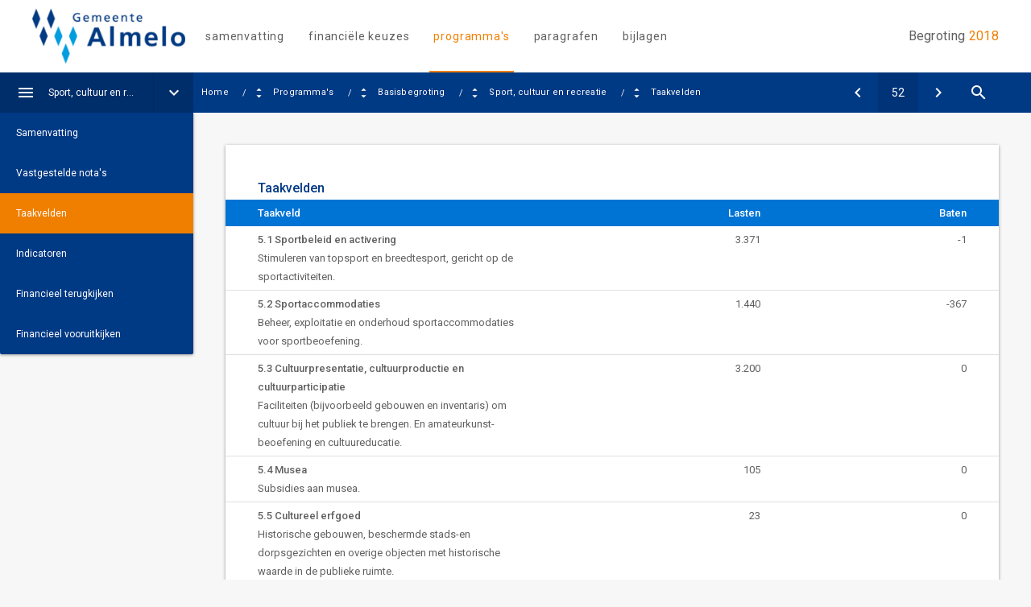

--- FILE ---
content_type: text/html
request_url: https://almelo.begroting-2018.nl/p522/taakvelden
body_size: 4119
content:
<!DOCTYPE html><html lang="nl"><head><meta charset="UTF-8"/><meta name="viewport" content="width=device-width,initial-scale=1"/><title>Taakvelden | Begroting 2018</title><link rel="stylesheet" href="https://fonts.googleapis.com/css?family=Roboto:100,100italic,300,300italic,400,400italic,500,500italic,700,700italic,900,900italic"/><link rel="stylesheet" href="https://fonts.googleapis.com/icon?family=Material+Icons"/><link rel="stylesheet" href="/assets/css/app-main.7db0e567.css"><meta name="mobile-web-app-capable" content="yes"/><meta name="apple-mobile-web-app-capable" content="yes"/><meta name="apple-mobile-web-app-title" content="Begroting 2018"/><link rel="apple-touch-startup-image" href="/startup-portrait@2x.png" media="(device-width: 768px) and (device-height: 1024px) and (-webkit-device-pixel-ratio: 2) and (orientation: portrait)"/><link rel="apple-touch-startup-image" href="/startup-landscape@2x.png" media="(device-width: 768px) and (device-height: 1024px) and (-webkit-device-pixel-ratio: 2) and (orientation: landscape)"/><link rel="apple-touch-startup-image" href="/startup-portrait.png" media="(device-width: 768px) and (device-height: 1024px) and (-webkit-device-pixel-ratio: 1) and (orientation: portrait)"/><link rel="apple-touch-startup-image" href="/startup-landscape.png" media="(device-width: 768px) and (device-height: 1024px) and (-webkit-device-pixel-ratio: 1) and (orientation: landscape)"/><link rel="apple-touch-icon" href="/apple-touch-icon.png" sizes="180x180"/><link rel="icon" type="image/png" href="/favicon-32x32.png" sizes="32x32"/><link rel="icon" type="image/png" href="/favicon-16x16.png" sizes="16x16"/><link rel="manifest" href="/manifest.json"/><link rel="mask-icon" href="/safari-pinned-tab.svg" color="#00a5c7"/><meta name="theme-color" content="#00a5c7"/></head><body class="main-page programma overzicht page-522"><a class="skip-link" href="#main">Ga naar de inhoud van deze pagina.</a><header class="site-header"><div class="site-header-top"><div class="container"><div class="document-title document-content"><a href="/" class="document-title-link" title="Ga naar de startpagina van dit document"><span class="document-kind">Begroting</span> <span class="document-year">2018</span></a></div><nav class="main-menu" aria-role="navigation" aria-label="Hoofdnavigatie"><div class="menu-item-list-container level-1" aria-role="menubar"><ul class="menu-item-list level-1" aria-role="presentation"><li class="menu-item level-1" aria-role="presentation"><a href="/p3/samenvatting" class="menu-item-link level-1" aria-role="menuitem">Samenvatting</a></li><li class="menu-item level-1" aria-role="presentation"><a href="/p729/samenvatting" class="menu-item-link level-1" aria-role="menuitem">Financiële keuzes</a></li><li class="menu-item level-1 active" aria-role="presentation"><a href="/p131/programmas" class="menu-item-link level-1" aria-role="menuitem">Programma's</a></li><li class="menu-item level-1" aria-role="presentation"><a href="/p7/paragrafen" class="menu-item-link level-1" aria-role="menuitem">Paragrafen</a></li><li class="menu-item level-1" aria-role="presentation"><a href="/p32/delegatieregister" class="menu-item-link level-1" aria-role="menuitem">Bijlagen</a></li></ul></div></nav><div class="logo"><a href="/" class="logo-link" title="Ga naar de startpagina van dit document"><img src="/assets/img/logo.33311b21.png" class="logo-image" alt="Logo van Almelo"/></a></div></div></div><div class="site-header-bottom"><div class="container"><div class="site-header-bottom-left"><nav class="side-menu" aria-role="navigation" aria-label="Subnavigatie"><div class="menu-item-list-container level-1" aria-role="menubar"><ul class="menu-item-list level-1" aria-role="presentation"><li id="b1aac84aae809edf" class="menu-item level-1 active" aria-role="presentation"><div class="menu-item-expandable-link has-children level-1" aria-role="presentation"><a href="/p10006/samenvatting" class="menu-item-link level-1" aria-role="menuitem">Sport, cultuur en recreatie</a> <button id="mi_b1aac84aae809edf" class="expand-button level-1" aria-role="menuitem" aria-label="Uitklappen" aria-haspopup="true" aria-owns="menu_b1aac84aae809edf"></button></div><div class="menu-item-list-container level-2" id="menu_b1aac84aae809edf" aria-role="menu" aria-hidden="true" aria-labelledby="mi_b1aac84aae809edf"><ul class="menu-item-list level-2" aria-role="presentation"><li class="menu-item level-2" aria-role="presentation"><a href="/p10006/samenvatting" class="menu-item-link level-2" aria-role="menuitem">Samenvatting</a></li><li class="menu-item level-2" aria-role="presentation"><a href="/p100/vastgestelde-notas" class="menu-item-link level-2" aria-role="menuitem">Vastgestelde nota's</a></li><li class="menu-item level-2 active" aria-role="presentation"><a href="#main" class="menu-item-link level-2" aria-role="menuitem">Taakvelden</a></li><li class="menu-item level-2" aria-role="presentation"><a href="/p109/indicatoren" class="menu-item-link level-2" aria-role="menuitem">Indicatoren</a></li><li class="menu-item level-2" aria-role="presentation"><a href="/p118/financieel-terugkijken" class="menu-item-link level-2" aria-role="menuitem">Financieel terugkijken</a></li><li class="menu-item level-2" aria-role="presentation"><a href="/p127/financieel-vooruitkijken" class="menu-item-link level-2" aria-role="menuitem">Financieel vooruitkijken</a></li></ul></div></li></ul></div></nav></div><div class="site-header-bottom-center"><nav class="breadcrumbs" aria-role="navigation" aria-label="Breadcrumbs"><div class="menu-item-list-container level-1" aria-role="menubar"><ul class="menu-item-list level-1" aria-role="presentation"><li class="menu-item level-1" aria-role="presentation"><a href="/" class="menu-item-link level-1" aria-role="menuitem">Home</a></li><li id="4b1a316d62b5df" class="menu-item level-1" aria-role="presentation"><div class="menu-item-expandable-link has-children level-1" aria-role="presentation"><a href="/p131/programmas" class="menu-item-link level-1" aria-role="menuitem">Programma's</a> <button id="mi_4b1a316d62b5df" class="expand-button level-1" aria-role="menuitem" aria-label="Uitklappen" aria-haspopup="true" aria-owns="menu_4b1a316d62b5df"></button></div><div class="menu-item-list-container level-2" id="menu_4b1a316d62b5df" aria-role="menu" aria-hidden="true" aria-labelledby="mi_4b1a316d62b5df"><ul class="menu-item-list level-2" aria-role="presentation"><li class="menu-item level-2" aria-role="presentation"><a href="/p3/samenvatting" class="menu-item-link level-2" aria-role="menuitem">Samenvatting</a></li><li class="menu-item level-2" aria-role="presentation"><a href="/p729/samenvatting" class="menu-item-link level-2" aria-role="menuitem">Financiële keuzes</a></li><li class="menu-item level-2" aria-role="presentation"><a href="/p131/programmas" class="menu-item-link level-2" aria-role="menuitem">Programma's</a></li><li class="menu-item level-2" aria-role="presentation"><a href="/p7/paragrafen" class="menu-item-link level-2" aria-role="menuitem">Paragrafen</a></li><li class="menu-item level-2" aria-role="presentation"><a href="/p32/delegatieregister" class="menu-item-link level-2" aria-role="menuitem">Bijlagen</a></li></ul></div></li><li id="41f97fc19520b5df" class="menu-item level-1" aria-role="presentation"><div class="menu-item-expandable-link has-children level-1" aria-role="presentation"><a href="/p10001/samenvatting" class="menu-item-link level-1" aria-role="menuitem">Basisbegroting</a> <button id="mi_41f97fc19520b5df" class="expand-button level-1" aria-role="menuitem" aria-label="Uitklappen" aria-haspopup="true" aria-owns="menu_41f97fc19520b5df"></button></div><div class="menu-item-list-container level-2" id="menu_41f97fc19520b5df" aria-role="menu" aria-hidden="true" aria-labelledby="mi_41f97fc19520b5df"><ul class="menu-item-list level-2" aria-role="presentation"><li class="menu-item level-2" aria-role="presentation"><a href="/p497/samenvatting" class="menu-item-link level-2" aria-role="menuitem">Hoofdopgaven</a></li><li class="menu-item level-2" aria-role="presentation"><a href="/p10001/samenvatting" class="menu-item-link level-2" aria-role="menuitem">Basisbegroting</a></li></ul></div></li><li id="78a93ac4e98bbddf" class="menu-item level-1" aria-role="presentation"><div class="menu-item-expandable-link has-children level-1" aria-role="presentation"><a href="/p10006/samenvatting" class="menu-item-link level-1" aria-role="menuitem">Sport, cultuur en recreatie</a> <button id="mi_78a93ac4e98bbddf" class="expand-button level-1" aria-role="menuitem" aria-label="Uitklappen" aria-haspopup="true" aria-owns="menu_78a93ac4e98bbddf"></button></div><div class="menu-item-list-container level-2" id="menu_78a93ac4e98bbddf" aria-role="menu" aria-hidden="true" aria-labelledby="mi_78a93ac4e98bbddf"><ul class="menu-item-list level-2" aria-role="presentation"><li class="menu-item level-2" aria-role="presentation"><a href="/p10001/samenvatting" class="menu-item-link level-2" aria-role="menuitem">Bestuur en ondersteuning</a></li><li class="menu-item level-2" aria-role="presentation"><a href="/p10002/samenvatting" class="menu-item-link level-2" aria-role="menuitem">Veiligheid</a></li><li class="menu-item level-2" aria-role="presentation"><a href="/p10003/samenvatting" class="menu-item-link level-2" aria-role="menuitem">Verkeer en vervoer</a></li><li class="menu-item level-2" aria-role="presentation"><a href="/p10004/samenvatting" class="menu-item-link level-2" aria-role="menuitem">Economie</a></li><li class="menu-item level-2" aria-role="presentation"><a href="/p10005/samenvatting" class="menu-item-link level-2" aria-role="menuitem">Onderwijs</a></li><li class="menu-item level-2" aria-role="presentation"><a href="/p10006/samenvatting" class="menu-item-link level-2" aria-role="menuitem">Sport, cultuur en recreatie</a></li><li class="menu-item level-2" aria-role="presentation"><a href="/p10007/samenvatting" class="menu-item-link level-2" aria-role="menuitem">Sociaal domein</a></li><li class="menu-item level-2" aria-role="presentation"><a href="/p10008/samenvatting" class="menu-item-link level-2" aria-role="menuitem">Volksgezondheid en milieu</a></li><li class="menu-item level-2" aria-role="presentation"><a href="/p10009/samenvatting" class="menu-item-link level-2" aria-role="menuitem">Volkshuisvesting, ruimtelijke ordening en stedelijke vernieuwing</a></li></ul></div></li><li id="bf6110d7c33235df" class="menu-item level-1 active" aria-role="presentation"><div class="menu-item-expandable-link has-children level-1" aria-role="presentation"><a href="#main" class="menu-item-link level-1" aria-role="menuitem">Taakvelden</a> <button id="mi_bf6110d7c33235df" class="expand-button level-1" aria-role="menuitem" aria-label="Uitklappen" aria-haspopup="true" aria-owns="menu_bf6110d7c33235df"></button></div><div class="menu-item-list-container level-2" id="menu_bf6110d7c33235df" aria-role="menu" aria-hidden="true" aria-labelledby="mi_bf6110d7c33235df"><ul class="menu-item-list level-2" aria-role="presentation"><li class="menu-item level-2" aria-role="presentation"><a href="/p10006/samenvatting" class="menu-item-link level-2" aria-role="menuitem">Samenvatting</a></li><li class="menu-item level-2" aria-role="presentation"><a href="/p100/vastgestelde-notas" class="menu-item-link level-2" aria-role="menuitem">Vastgestelde nota's</a></li><li class="menu-item level-2 active" aria-role="presentation"><a href="#main" class="menu-item-link level-2" aria-role="menuitem">Taakvelden</a></li><li class="menu-item level-2" aria-role="presentation"><a href="/p109/indicatoren" class="menu-item-link level-2" aria-role="menuitem">Indicatoren</a></li><li class="menu-item level-2" aria-role="presentation"><a href="/p118/financieel-terugkijken" class="menu-item-link level-2" aria-role="menuitem">Financieel terugkijken</a></li><li class="menu-item level-2" aria-role="presentation"><a href="/p127/financieel-vooruitkijken" class="menu-item-link level-2" aria-role="menuitem">Financieel vooruitkijken</a></li></ul></div></li></ul></div></nav></div><div class="site-header-bottom-right"><nav class="quick-nav" aria-role="navigation" aria-label="Navigeer snel naar een pagina"><a href="/p100/vastgestelde-notas" class="btn btn-icon prev" aria-label="Vastgestelde nota's" title="Vastgestelde nota's"></a><form id="goto-page" role="navigation"><input type="number" class="pagenumber" aria-label="Ga naar pagina" min="1" step="any" placeholder="52"/></form><a href="/p109/indicatoren" class="btn btn-icon next" aria-label="Indicatoren" title="Indicatoren"></a> <button class="search-button" data-action-name="show-popup" data-action-target="#ls-search-modal" aria-label="Open zoekvenster"></button></nav></div></div></div></header><main id="main" class="main"><div class="container"><div class="content"><div class="main-content"><section id="121a2ddca5e645df" class="page-section"><header class="page-section-header"><div><h1 class="page-section-header-title document-content">Taakvelden</h1></div></header><div class="page-section-content" aria-hidden="false"><div class="document-content"><div id="block3505" class="blockContent et12"><div class="table-container"><table id="table-3505-1"><colgroup><col style="width: 40%"/><col style="width: 30%"/><col style="width: 30%"/></colgroup><thead><tr><th><p>Taakveld</p></th><th class="lcRight"><p>Lasten</p></th><th class="lcRight"><p>Baten</p></th></tr></thead><tbody><tr><td><p><em class="lcStyle6">5.1 Sportbeleid en activering<br/></em>Stimuleren van topsport en breedtesport, gericht op de sportactiviteiten.</p></td><td class="lcRight"><p>3.371</p></td><td class="lcRight"><p>-1</p></td></tr><tr><td><p><em class="lcStyle6">5.2 Sportaccommodaties<br/></em>Beheer, exploitatie en onderhoud sportaccommodaties voor sportbeoefening.</p></td><td class="lcRight"><p>1.440</p></td><td class="lcRight"><p>-367</p></td></tr><tr><td><p><em class="lcStyle6">5.3 Cultuurpresentatie, cultuurproductie en cultuurparticipatie<br/></em>Faciliteiten (bijvoorbeeld gebouwen en inventaris) om cultuur bij het publiek te brengen. En amateurkunst-beoefening en cultuureducatie.</p></td><td class="lcRight"><p>3.200</p></td><td class="lcRight"><p>0</p></td></tr><tr><td><p><em class="lcStyle6">5.4 Musea<br/></em>Subsidies aan musea.</p></td><td class="lcRight"><p>105</p></td><td class="lcRight"><p>0</p></td></tr><tr><td><p><em class="lcStyle6">5.5 Cultureel erfgoed<br/></em>Historische gebouwen, beschermde stads-en dorpsgezichten en overige objecten met historische waarde in de publieke ruimte.</p></td><td class="lcRight"><p>23</p></td><td class="lcRight"><p>0</p></td></tr><tr><td><p><em class="lcStyle6">5.6 Media<br/></em>Bibliotheken, lokale omroep.</p></td><td class="lcRight"><p>2.098</p></td><td class="lcRight"><p>0</p></td></tr><tr><td><p><em class="lcStyle6">5.7 Openbaar groen en (openlucht) recreatie<br/></em>Beheer en onderhoud parken, plantsoenen en overig openbaar groen.</p><p>Aanleg en onderhoud van kleine watergangen, speelvoorzieningen en overige recreatieve voorzieningen.</p></td><td class="lcRight"><p>5.347</p></td><td class="lcRight"><p>0</p></td></tr></tbody></table></div><p>Bedragen x 1.000 euro</p></div></div></div></section></div></div></div></main><footer class="site-footer"><div class="container"><nav class="page-turn-nav"><a href="/p100/vastgestelde-notas" class="link prev"><span class="direction">Vorige</span> <span class="caption">Vastgestelde nota's</span> </a><a href="/p109/indicatoren" class="link next"><span class="direction">Volgende</span> <span class="caption">Indicatoren</span></a></nav></div></footer><div id="ls-modal-container"><div id="ls-search-modal" class="ls-modal" aria-role="dialog" aria-hidden="true" aria-labelledby="ls-search-modal-title"><div class="modal-nav"><button class="btn close" aria-label="Sluit pop-up venster"></button></div><div class="modal-header"><div class="modal-header-title-group"><h1 id="ls-search-modal-title" class="modal-header-title document-content">Zoeken</h1></div><div class="modal-header-content"><form class="search-form"><input type="search" class="search-input" name="q" placeholder="Vul hier uw zoekterm in..." aria-label="Zoekterm"/> <button class="submit" title="Zoeken" aria-label="Zoeken"></button><ul class="search-suggestions"></ul></form></div></div><div class="modal-content"><div id="search-result"></div></div></div></div><a class="go-to-top" href="#main" aria-label="Ga terug naar het begin van de pagina"></a><script src="/assets/js/vendor.min.6bd159f1.js"></script><script src="/assets/js/components.min.a555275c.js"></script><script src="/assets/js/main.min.3464feac.js"></script></body></html>

--- FILE ---
content_type: text/css
request_url: https://almelo.begroting-2018.nl/assets/css/app-main.7db0e567.css
body_size: 14342
content:
button,hr,input{overflow:visible}img,legend{max-width:100%}audio,canvas,progress,video{display:inline-block}progress,sub,sup{vertical-align:baseline}#search-result-toggle .buttons .btn:disabled,.ls-modal .modal-nav .btn[disabled]{opacity:.6}*,::after,::before,legend{box-sizing:border-box}#grid-wethouder .programs .slide-control::after,.bar-graphs .tab-panel-container .tab-panel .graph-row::after,.container::after,.home-page .page-section-content .tile-menu .columns-2::after,.ls-modal .modal-content::after,.ls-modal--programma .modal-content .content-block .content-block .graph-container::after,.main-content::after,.samenvatting .layout.rows-2 .content-block::after,.side-menu .menu-item-list-container .menu-item-list .menu-item .menu-item-expandable-link::after,.side-menu .menu-item-list-container .menu-item-list .menu-item.level-2::after,.site-footer .container .page-turn-nav::after,.site-header .site-header-top .main-menu .menu-item-list::after,.tile-page .basisbegroting .tile-menu .columns-2::after,.tile-page .page-section-content .tile-menu .columns-2::after,.tile-page .paragrafen .tile-menu .columns-2::after,.verbondenpartij .bound-party-container ul::after,.verbondenpartij .search-filter-container::after{clear:both}.csl3125628A{margin:0 0 3pt}.csl730065F7{margin:0 0 1pt}.cslFD8F6214{margin:0 0 2pt}.cslDFAF7CF1{margin:0 0 0 -36pt}.cs67ACDBB2{font-size:9pt}.cs7BF5BFA4,.cst7BF5BFA4{text-decoration:line-through}.cst3A6630D6{background-color:#4F81BD}.csCF61F8FF{text-indent:36pt}/*! normalize.css v7.0.0 | MIT License | github.com/necolas/normalize.css */body{margin:0}article,aside,details,figcaption,figure,footer,header,main,menu,nav,section{display:block}h1{font-size:2em;margin:.67em 0}figure{margin:1em 40px}hr{box-sizing:content-box;height:0}code,kbd,pre,samp{font-family:monospace,monospace;font-size:1em}a{background-color:transparent;-webkit-text-decoration-skip:objects}abbr[title]{border-bottom:none;text-decoration:underline;text-decoration:underline dotted}.lcStyle1,.lcStyle3,.lcStyle4,.lcStyle7{text-decoration:underline}b,strong{font-weight:bolder}dfn{font-style:italic}mark{background-color:#ff0;color:#000}small{font-size:80%}sub,sup{font-size:75%;line-height:0;position:relative}sub{bottom:-.25em}sup{top:-.5em}audio:not([controls]){display:none;height:0}img{border-style:none}svg:not(:root){overflow:hidden}button,input,optgroup,select,textarea{font-family:inherit;font-size:100%;line-height:1.15;margin:0}button,select{text-transform:none}[type=reset],[type=submit],button,html [type=button]{-webkit-appearance:button;cursor:pointer}[type=button]::-moz-focus-inner,[type=reset]::-moz-focus-inner,[type=submit]::-moz-focus-inner,button::-moz-focus-inner{border-style:none;padding:0}[type=button]:-moz-focusring,[type=reset]:-moz-focusring,[type=submit]:-moz-focusring,button:-moz-focusring{outline:ButtonText dotted 1px}fieldset{padding:.35em .75em .625em}legend{color:inherit;display:table;padding:0;white-space:normal}textarea{overflow:auto}[type=checkbox],[type=radio]{box-sizing:border-box;padding:0}[type=number]::-webkit-inner-spin-button,[type=number]::-webkit-outer-spin-button{height:auto}[type=search]{-webkit-appearance:textfield;outline-offset:-2px}#goto-page .pagenumber:focus,#grid-wethouder .profile-video:focus,#grid-wethouder .programs .slide-control .control-action:focus,#search-result-toggle .buttons .btn:focus,.grid-search-button:focus,.ls-modal .modal-header .search-form .search-input:focus,.ls-modal .modal-header .search-form .submit:focus,.ls-modal .modal-nav .btn:focus,.skip-link:focus{outline:0}[type=search]::-webkit-search-cancel-button,[type=search]::-webkit-search-decoration{-webkit-appearance:none}::-webkit-file-upload-button{-webkit-appearance:button;font:inherit}.lcStyle1,.lcStyle2{font-style:italic}.lcStyle1,.lcStyle2,.lcStyle3,.lcStyle6{font-weight:500}summary{display:list-item}.ls-modal,[hidden],template{display:none}.lcStyle3{font-style:normal}.lcStyle4,.lcStyle5{font-style:italic}.lcStyle6,.lcStyle7{font-style:normal}.lcRight{text-align:right}.lcCenter{text-align:center}#ls-modal-container{display:none;background:rgba(0,0,0,.5);position:fixed;top:0;bottom:0;right:0;left:0;overflow-y:scroll;overflow-x:hidden;z-index:5;-webkit-overflow-scrolling:touch}.ls-modal{top:7.14285714rem;background:#fff;position:absolute;left:0;right:4.28571429rem;width:calc(90% - 4.28571429rem);max-width:71.42857143rem;padding:0;margin:0 auto 7.14285714rem;box-shadow:0 20px 35px rgba(0,0,0,.22),0 13.5px 12px rgba(0,0,0,.2)}.ls-modal .modal-nav{display:block;position:absolute;right:-4.28571429rem;width:2.85714286rem;top:0}.ls-modal .modal-nav .btn{transition:all .2s linear;width:2.85714286rem;height:2.85714286rem;line-height:2.85714286rem;display:block;cursor:pointer;color:#003984;border:0;border-radius:50%;background-color:#fff;box-shadow:0 1px 5px rgba(0,0,0,.16),0 1px 3px rgba(0,0,0,.26);padding:0;margin:0 0 .71428571rem;text-align:center}.ls-modal .modal-nav .btn.close::after,.ls-modal .modal-nav .btn.prev::after{letter-spacing:normal;text-transform:none;-webkit-font-feature-settings:'liga';-webkit-font-smoothing:antialiased;line-height:40px}.ls-modal .modal-nav .btn:not[disabled]:hover{box-shadow:0 3px 10px rgba(0,0,0,.19),0 4px 8.5px rgba(0,0,0,.2)}#grid-wethouder .grid-item,.home-page .page-section-content .tile-menu .columns-2 .tile-menu-item,.main-content,.samenvatting .layout.rows-2 .content-block,.side-menu .menu-item-list-container.level-2,.tile-list .tile-item .tile-link,.tile-page .basisbegroting .tile-menu .columns-2 .tile-menu-item,.tile-page .page-section-content .tile-menu .columns-2 .tile-menu-item,.tile-page .paragrafen .tile-menu .columns-2 .tile-menu-item,.verbondenpartij .search-filter-container{box-shadow:0 1px 5px rgba(0,0,0,.16),0 1px 3px rgba(0,0,0,.26)}.ls-modal .modal-nav .btn.close::after{content:'\e5cd';font-family:'Material Icons';font-weight:400;font-style:normal;font-size:26px}.ls-modal .modal-nav .btn.next::after,.ls-modal .modal-nav .btn.prev::after{font-family:'Material Icons';font-weight:400;font-style:normal;font-size:25px}.ls-modal .modal-nav .btn.prev::after{content:'\e314'}.ls-modal .modal-nav .btn.next::after{content:'\e315';letter-spacing:normal;text-transform:none;-webkit-font-feature-settings:'liga';-webkit-font-smoothing:antialiased;line-height:40px}.ls-modal .modal-nav .btn.filter::after,.ls-modal .modal-nav .btn.show-all.active::after,.ls-modal .modal-nav .btn.show-all::after{font-style:normal;font-size:20px;line-height:40px;font-family:'Material Icons';letter-spacing:normal;text-transform:none;-webkit-font-feature-settings:'liga';-webkit-font-smoothing:antialiased;font-weight:400}.ls-modal .modal-nav .btn.filter::after{content:'\e8b8'}.ls-modal .modal-nav .btn.show-all::after{content:'\e8f4'}.ls-modal .modal-nav .btn.show-all.active::after{content:'\e8f5'}.ls-modal .modal-nav .modal-index{height:2.14285714rem;margin-bottom:.71428571rem;display:block;color:#fff;width:2.85714286rem;text-align:center;line-height:2.14285714rem;font-size:1rem}.ls-modal .modal-header{position:absolute;padding:4.28571429rem 4.28571429rem 1.42857143rem;left:0;right:0;background-color:#fff}.ls-modal .modal-header .search-form{display:block;height:2.85714286rem;border-bottom:1px solid #ddd;position:relative}.ls-modal .modal-header .search-form .search-input{border:0;height:2.78571429rem;line-height:2.85714286rem;font-size:1rem;color:#9e9e9e;font-style:italic;padding:0 3.57142857rem 0 .71428571rem;width:100%;margin-right:-2.85714286rem;background-color:transparent;float:left}.ls-modal .modal-header .search-form .submit{width:2.85714286rem;height:2.85714286rem;line-height:2.85714286rem;color:#003984;border:0;background-color:transparent;padding:0;transition:all .2s linear}.ls-modal .modal-header .search-form .submit::after{content:'\e8b6';font-family:'Material Icons';font-weight:400;font-style:normal;font-size:22px;letter-spacing:normal;text-transform:none;-webkit-font-feature-settings:'liga';-webkit-font-smoothing:antialiased;line-height:40px}.ls-modal .modal-header .search-form .submit:hover{background-color:#003984;color:#fff}.ls-modal .modal-header .search-form .search-suggestions{display:none;margin:0;background-color:#fff;padding:0;list-style:none;border:1px solid #ddd;position:absolute;top:2.85714286rem;left:0;right:0;z-index:2}.ls-modal .modal-header .search-form .search-suggestions .search-suggestion{cursor:pointer;padding:.35714286rem .71428571rem}.ls-modal .modal-header .search-form .search-suggestions .search-suggestion.selected-item,.ls-modal .modal-header .search-form .search-suggestions .search-suggestion:hover{background-color:rgba(0,57,132,.05)}.ls-modal .modal-header .modal-header-title-group .modal-header-subtitle{font-weight:400;font-style:italic;color:#848484;font-size:1.14285714rem;line-height:1.71428571rem;margin:0}.ls-modal .modal-header .modal-header-title-group .modal-header-title{font-weight:500;color:#003984;font-size:1.28571429rem;line-height:1.71428571rem;letter-spacing:.02em;margin:0}.ls-modal .modal-header .modal-header-title-group .sub-title{font-weight:400;font-style:italic;color:#848484;font-size:1.14285714rem;line-height:1.71428571rem;letter-spacing:.02em;margin:0}.ls-modal .modal-content{margin-top:10rem;padding:0 4.28571429rem 2.85714286rem}.ls-modal .modal-content::after,.ls-modal .modal-content::before{display:table;border-spacing:0;line-height:0;content:''}.ls-modal #search-result .search-result{padding:2.85714286rem 1.42857143rem;text-decoration:none;border-bottom:1px solid #ddd;display:block}.ls-modal #search-result .search-result .title{color:#003984;font-weight:500;font-size:1.14285714rem;line-height:1.71428571rem;margin:0}.ls-modal #search-result .search-result .url{color:#848484;font-size:1rem;font-style:italic;line-height:1.71428571rem;margin:0 0 1.71428571rem}.ls-modal #search-result .search-result .content{color:#606060;font-size:1.14285714rem;line-height:1.71428571rem;margin:0}#search-result-toggle .buttons .btn.clear::before,#search-result-toggle .buttons .btn.next::before,#search-result-toggle .buttons .btn.prev::before,#search-result-toggle .buttons .btn.search::before{font-family:'Material Icons';font-size:24px;letter-spacing:normal;text-transform:none;-webkit-font-feature-settings:'liga';-webkit-font-smoothing:antialiased;line-height:1;font-weight:400;font-style:normal}.ls-modal #search-result .no-result{padding:2.85714286rem 1.42857143rem;margin:0}.search-term{background-color:#ff0;color:#000}.search-term.active{background-color:#f90}#search-result-toggle{position:fixed;z-index:4;bottom:20px;right:20px;width:100%;max-width:180px;border:1px solid #003984;text-align:center;border-radius:4px;overflow:hidden}#search-result-toggle .buttons{overflow:hidden;border-bottom:1px solid #003984;background-color:rgba(255,255,255,.9)}#search-result-toggle .buttons .btn{transition:background-color .2s linear;width:25%;height:3.14285714rem;background-color:transparent;margin:0;padding:.71428571rem 0;border:none;float:left;border-left:solid 1px #003984;color:#003984}#search-result-toggle .buttons .btn:first-of-type{border-left:none}#search-result-toggle .buttons .btn:hover{background:#003984;color:#fff}#search-result-toggle .buttons .btn.prev::before{content:'\e314'}#search-result-toggle .buttons .btn.next::before{content:'\e315'}#search-result-toggle .buttons .btn.search::before{content:'\e8b6'}#search-result-toggle .buttons .btn.clear::before{content:'\e5cd'}#search-result-toggle .buttons .btn:disabled:hover{background-color:transparent;color:#003984}#search-result-toggle .search-val{background-color:rgba(230,230,230,.9);padding:9px 0;font-weight:400;margin:0}#search-result-toggle .item-count{background-color:rgba(0,57,132,.9);height:1.78571429rem;line-height:1.78571429rem;font-size:1rem;color:#fff;margin:0}.tooltip{z-index:2;padding:.35714286rem .57142857rem;font-size:.85714286rem;border-radius:.21428571rem;transform:translateX(-50%);background-color:#606060;color:#fff;position:fixed}.bar-group{opacity:.5;transition:opacity .2s linear}.bar-group:hover{opacity:1}.bar-graphs{background:#fff;padding:2.85714286rem;border:solid rgba(0,0,0,.1);border-width:0}.bar-graphs .tab-header{margin-bottom:2.85714286rem}.bar-graphs .tab-header .tab-list{list-style:none;margin:0;padding:0;text-align:center}.bar-graphs .tab-header .tab-list .tab{display:inline-block;padding:0 50px}.bar-graphs .tab-header .tab-list .tab.active .tab-action,.bar-graphs .tab-header .tab-list .tab:hover .tab-action{border-color:green}.bar-graphs .tab-header .tab-list .tab .tab-action{background:0 0;font-size:16px;font-weight:500;font-style:normal;text-transform:uppercase;letter-spacing:.025em;color:#333;border:solid transparent;border-width:0 0 3px;padding:0 0 20px;transition:border-color .2s linear}.bar-graphs .tab-panel-container .tab-panel:not(.active){display:none}.bar-graphs .tab-panel-container .tab-panel .graph-row{position:relative}.bar-graphs .tab-panel-container .tab-panel .graph-row::after,.bar-graphs .tab-panel-container .tab-panel .graph-row::before{display:table;border-spacing:0;line-height:0;content:''}.bar-graphs .tab-panel-container .tab-panel .graph-row:not(:last-child){margin-bottom:1.42857143rem}.bar-graphs .tab-panel-container .tab-panel .graph-row .graph{width:100%;position:relative;background:#eee}.bar-graphs .tab-panel-container .tab-panel .graph-row .graph-text{width:100%;margin-bottom:5px;color:#333;font-size:1rem;font-weight:500;font-style:normal;letter-spacing:0;text-transform:none}.bar-graphs .tab-panel-container .tab-panel .graph-row .graph-text .value{float:right;display:block;color:#333;font-size:1rem;font-weight:400;font-style:normal;letter-spacing:0;text-transform:none}#grid-wethouder .profile-video:before,.grid-search-button.close-grid-search:before,.grid-search-button.open-grid-search:before{font-family:'Material Icons';font-weight:400;font-style:normal;font-size:24px;letter-spacing:normal;text-transform:none;-webkit-font-feature-settings:'liga';-webkit-font-smoothing:antialiased}.bar-graphs .tab-panel-container .tab-panel .graph-row .graph .budgeted{width:0;height:10px;display:block}.bar-graphs .tab-panel-container .tab-panel .graph-row .graph.data-undetermined .budgeted{background:grey}.bar-graphs .tab-panel-container .tab-panel .graph-row .graph.data-positive .budgeted{background:#00f}.bar-graphs .tab-panel-container .tab-panel .graph-row .graph.data-negative .budgeted{background:red}.grid-search-box{height:2.85714286rem;transition:width .2s linear;position:absolute;top:2.28571429rem;right:2.85714286rem;width:40px;overflow:hidden}.grid-search-open{width:93%}.grid-search-open .grid-search-button.open-grid-search{margin-left:10px}.grid-search-open .grid-search-button.close-grid-search{color:#606060;display:block}.grid-search-open .grid-search-input{border-color:#eee}.grid-search-input{transition:border .2s linear,background .2s linear;position:relative;border:1px solid transparent;height:40px;width:100%;padding:0 40px 0 60px}.grid-search-input:focus{outline:0;background:#f9f9f9}.grid-search-button{transition:all .2s linear;border:none;background:0 0;padding:0;width:40px;height:40px;position:absolute}.grid-search-button:hover{transition:all .2s linear;cursor:pointer;background-color:#F5F5F5}.grid-search-button.open-grid-search{left:0;color:#606060;z-index:2}.grid-search-button.open-grid-search:before{content:'\e8b6';line-height:1}.grid-search-button.close-grid-search{transition:color .2s linear;right:10px;top:0;color:#fff;z-index:1}.grid-search-button.close-grid-search:before{content:'\e5cd';line-height:1}#grid-wethouder{width:100%;margin:0 auto;padding:0;list-style:none}#grid-wethouder .grid-sizer{width:33.333%}#grid-wethouder .grid-item{width:calc(33.333% - 20px);margin:10px;display:block;border-radius:2px;overflow:hidden}#grid-wethouder .profile{height:235px;position:relative;overflow:hidden;background:#2D2E32;padding:40px 0}#grid-wethouder .profile-background{background-size:cover;height:100%;width:100%;position:absolute;top:0;opacity:.5;-webkit-filter:blur(20px);-o-filter:blur(20px);filter:blur(20px);-webkit-transform:scale(2);-ms-transform:scale(2);transform:scale(2)}#grid-wethouder .profile-container{margin:0 auto 18px;position:relative;width:80px;height:80px;overflow:hidden}#grid-wethouder .profile-image{position:relative;min-width:100%;height:80px;left:50%;background:#eee;border-radius:50%;-webkit-transform:translateX(-50%);-ms-transform:translateX(-50%);transform:translateX(-50%)}#grid-wethouder .profile-video{transition:background .2s linear;border-radius:50%;border:none;background:#739600;color:#fff;position:absolute;bottom:0;right:0;height:30px;width:30px;padding:0;text-align:center;font-weight:400}#grid-wethouder .profile-video:before{content:'\e039';line-height:30px}#grid-wethouder .programs .program-list .program-description:after,#grid-wethouder .programs .program-list .program-title:before{font-family:'Material Icons';line-height:1;letter-spacing:normal;-webkit-font-feature-settings:'liga';-webkit-font-smoothing:antialiased;text-transform:none}#grid-wethouder .profile-video:hover{background:#405E04}#grid-wethouder .profile-info{color:#fff;text-align:center}#grid-wethouder .profile-info-name{margin:0 0 15px;position:relative;color:inherit;font-size:19px;font-weight:500}#grid-wethouder .profile-info-tag{position:relative;color:inherit;background:#739600;padding:5px 10px;font-style:italic;font-size:12px}#grid-wethouder .programs{background-color:#fff}#grid-wethouder .programs .program-list{list-style:none;margin:0;max-height:570px;padding:20px 0 10px;width:100%;display:flex;-webkit-flex-direction:column;-ms-flex-direction:column;flex-direction:column;-webkit-flex-wrap:wrap;-ms-flex-wrap:wrap;flex-wrap:wrap}#grid-wethouder .programs .program-list-item{border:1px solid #E0E0E0;text-decoration:none;border-radius:2px;width:calc(100% - 40px);margin:0 20px 10px}#grid-wethouder .programs .program-list .program-link{transition:background .2s linear;text-decoration:none;padding:20px;display:block}#grid-wethouder .programs .program-list .program-link:hover{background:#F5F5F5}#grid-wethouder .programs .program-list .program-title{color:#405E04;margin:0;font-size:14px;font-weight:500;position:relative;padding-left:25px}#grid-wethouder .programs .program-list .program-title:before{content:'\e566';font-weight:400;font-style:normal;font-size:20px;position:absolute;top:50%;left:0;-webkit-transform:translateY(-50%);-ms-transform:translateY(-50%);transform:translateY(-50%)}#grid-wethouder .programs .program-list .program-description{color:#606060;margin:10px 0 0;font-size:12px;font-style:italic}#grid-wethouder .programs .program-list .program-description:after{content:'\e5c8';font-weight:400;font-style:normal;font-size:18px;color:#405E04;float:right}#grid-wethouder .programs .slide-control{list-style:none;padding:0 0 20px;text-align:center}#grid-wethouder .programs .slide-control::after,#grid-wethouder .programs .slide-control::before{display:table;border-spacing:0;line-height:0;content:''}#grid-wethouder .programs .slide-control:empty{padding:0;display:none}#grid-wethouder .programs .slide-control .control-item{display:inline-block;margin:5px}#grid-wethouder .programs .slide-control .control-item.active .control-action{background:#405E04}#grid-wethouder .programs .slide-control .control-action{transition:background .2s linear;border-radius:50%;border:1px solid #405E04;height:10px;width:10px;padding:0;margin:0;background:#fff}#grid-wethouder .programs .slide-control .control-action:hover{background:rgba(64,94,4,.5)}@media (max-width:900px){#grid-wethouder .grid-sizer{width:50%}#grid-wethouder .grid-item{width:calc(50% - 20px)}}@media (max-width:500px){#grid-wethouder .grid-sizer{width:100%}#grid-wethouder .grid-item{width:calc(100% - 20px)}}.video-modal{max-width:1600px}.video-modal .modal-content{padding:0;margin-top:0}.video-modal .modal-content iframe{width:100%;height:720px}input[type=number]::-webkit-inner-spin-button,input[type=number]::-webkit-outer-spin-button{-webkit-appearance:none;margin:0}input[type=number]{-moz-appearance:textfield}html{-ms-text-size-adjust:100%;-webkit-text-size-adjust:100%;font-family:Roboto,sans-serif;color:#606060;font-size:14px;line-height:1.78}.go-to-top,.skip-link{color:#fff;text-decoration:none}body,html{height:100%}body{overflow-y:scroll;overflow-x:hidden;padding-top:10rem;background-color:#F7F7F7}.container{width:calc(100% - 5.71428571rem);max-width:85.71428571rem;margin:0 auto;position:static}.container::after,.container::before{display:table;border-spacing:0;line-height:0;content:''}.skip-link{position:absolute;z-index:-99;left:1.42857143rem;top:1.42857143rem;background:rgba(0,0,0,.7);border-radius:1.42857143rem;padding:.71428571rem 1.42857143rem;font-size:1rem}.skip-link:focus{z-index:99}.go-to-top{position:fixed;right:1.42857143rem;bottom:1.42857143rem;width:3.57142857rem;height:3.57142857rem;line-height:3.57142857rem;background-color:rgba(0,0,0,.5);border-radius:50%;display:block;text-align:center;z-index:1;opacity:0;pointer-events:none;transition:opacity .2s linear}.go-to-top.visible{opacity:1;pointer-events:all}.go-to-top:before{content:'\e5d8';font-family:'Material Icons';font-weight:400;font-style:normal;font-size:22px;letter-spacing:normal;text-transform:none;-webkit-font-feature-settings:'liga';-webkit-font-smoothing:antialiased;line-height:46px}.site-header{left:0;position:absolute;right:0;top:0;z-index:5}.site-header.fixed{position:fixed;margin-top:-6.42857143rem}.site-header .site-header-top{background-color:#fff;height:6.42857143rem}.site-header .site-header-top .main-menu .menu-item-list .menu-item.active,.site-header .site-header-top .main-menu .menu-item-list .menu-item:hover{background-color:transparent}.site-header .site-header-top .document-title{height:6.42857143rem;margin:0 -.71428571rem;padding:0 .71428571rem;float:right}.site-header .site-header-top .document-title .document-title-link{height:100%;line-height:6.42857143rem;display:block;margin:0;letter-spacing:.02em;font-size:1.14285714rem;font-style:normal;text-transform:none;text-decoration:none}.site-header .site-header-top .document-title .document-kind{font-weight:400;color:#606060}.site-header .site-header-top .document-title .document-year{font-weight:400;color:#F07F00}.site-header .site-header-top .document-title .document-name{display:table-cell;vertical-align:middle}.site-header .site-header-top .main-menu{display:inline-block;width:calc(100% - 27.14285714rem);height:6.42857143rem}.site-header .site-header-top .main-menu .menu-item-list{list-style:none;margin:0;padding:0}.site-header .site-header-top .main-menu .menu-item-list::after,.site-header .site-header-top .main-menu .menu-item-list::before{display:table;border-spacing:0;line-height:0;content:''}.site-header .site-header-top .main-menu .menu-item-list .menu-item{float:left;padding:0 .35714286rem;position:relative;background-color:transparent}.site-header .site-header-top .main-menu .menu-item-list .menu-item .menu-item-link{height:6.42857143rem;line-height:6.42857143rem;display:block;text-decoration:none;text-transform:lowercase;color:#606060;letter-spacing:.06em;padding:0 .71428571rem}.site-header .site-header-top .main-menu .menu-item-list .menu-item:hover .menu-item-link{color:#606060}.site-header .site-header-top .main-menu .menu-item-list .menu-item.active::after{content:'';position:absolute;bottom:0;left:10px;right:10px;height:2px;background-color:#F07F00}.site-header .site-header-top .main-menu .menu-item-list .menu-item.active .menu-item-link{color:#F07F00}.site-header .site-header-top .logo{float:left;margin:0 0 0 -.71428571rem;padding:0 .71428571rem;width:15rem}.site-header .site-header-top .logo .logo-link{position:relative;display:block;height:6.42857143rem}.site-header .site-header-top .logo .logo-link .logo-image{width:14.28571429rem;position:absolute;top:50%;-ms-transform:translateY(-50%);transform:translateY(-50%)}.site-header .site-header-bottom{background:linear-gradient(to right,#002e6b 50%,#003984 50%);height:3.57142857rem}.site-header .site-header-bottom .site-header-bottom-left{float:left;width:17.14285714rem;position:relative;z-index:5;margin-left:-2.85714286rem}.site-header .site-header-bottom .site-header-bottom-center{float:left;position:relative;width:calc(100% - 28.57142857rem)}.site-header .site-header-bottom .site-header-bottom-right{float:right}.side-menu{height:3.57142857rem;color:#fff}.side-menu .menu-item-list-container{width:100%}.side-menu .menu-item-list-container.level-2,.side-menu .menu-item-list-container.level-3{top:100%}.side-menu .menu-item-list-container.level-2{background-color:#003984;border-radius:0 0 .14285714rem .14285714rem}.side-menu .menu-item-list-container.level-3{background-color:#002351;max-height:55vh;overflow-y:auto;display:none}.side-menu .menu-item-list-container .menu-item-list .menu-item.level-2.active,.side-menu .menu-item-list-container .menu-item-list .menu-item.level-2:hover{background-color:#F07F00}.side-menu .menu-item-list-container .menu-item-list{list-style:none;margin:0;padding:0}.side-menu .menu-item-list-container .menu-item-list .menu-item{position:relative}.side-menu .menu-item-list-container .menu-item-list .menu-item.level-1{height:3.57142857rem}.side-menu .menu-item-list-container .menu-item-list .menu-item.level-2::after,.side-menu .menu-item-list-container .menu-item-list .menu-item.level-2::before{display:table;border-spacing:0;line-height:0;content:''}.side-menu .menu-item-list-container .menu-item-list .menu-item.level-2:hover .menu-item-link.level-2{color:inherit}.side-menu .menu-item-list-container .menu-item-list .menu-item.level-2.active .menu-item-link.level-2{color:#fff}.side-menu .menu-item-list-container .menu-item-list .menu-item.level-3.active .menu-item-link.level-3,.side-menu .menu-item-list-container .menu-item-list .menu-item.level-3:hover .menu-item-link.level-3{color:#F07F00}.side-menu .menu-item-list-container .menu-item-list .menu-item.level-2.active .menu-item-list-container.level-3{display:block}.side-menu .menu-item-list-container .menu-item-list .menu-item.level-2.active:not(.closed) .expand-button::after{transform:rotate(180deg)}.side-menu .menu-item-list-container .menu-item-list .menu-item.level-2.active:not(.closed) .menu-item-container::after{transform:rotate(-180deg) translateY(50%)}.side-menu .menu-item-list-container .menu-item-list .menu-item.level-2.open .expand-button::after{transform:rotate(180deg)}.side-menu .menu-item-list-container .menu-item-list .menu-item.level-2.open .menu-item-container::after{transform:rotate(-180deg) translateY(50%)}.side-menu .menu-item-list-container .menu-item-list .menu-item.level-3.active{position:relative}.side-menu .menu-item-list-container .menu-item-list .menu-item.level-3.active::before{content:'';width:2px;top:0;bottom:0;background-color:#F07F00;position:absolute;left:0}.side-menu .menu-item-list-container .menu-item-list .menu-item .menu-item-expandable-link::after,.side-menu .menu-item-list-container .menu-item-list .menu-item .menu-item-expandable-link::before{display:table;border-spacing:0;line-height:0;content:''}.side-menu .menu-item-list-container .menu-item-list .menu-item .menu-item-expandable-link.level-1{position:relative;background-color:#002e6b}.side-menu .menu-item-list-container .menu-item-list .menu-item .menu-item-expandable-link .menu-item-link{width:calc(100% - 3.57142857rem);float:left}.side-menu .menu-item-list-container .menu-item-list .menu-item .menu-item-expandable-link .menu-item-link.level-1{padding:1.07142857rem 1.42857143rem 1.07142857rem 4.28571429rem;white-space:nowrap;overflow:hidden;text-overflow:ellipsis;position:relative}.side-menu .menu-item-list-container .menu-item-list .menu-item .menu-item-expandable-link .menu-item-link.level-1::before{content:'\e5d2';font-family:'Material Icons';font-weight:400;font-style:normal;font-size:24px;letter-spacing:normal;text-transform:none;-webkit-font-feature-settings:'liga';-webkit-font-smoothing:antialiased;line-height:1;position:absolute;top:50%;-ms-transform:translateY(-50%);transform:translateY(-50%);left:20px}.side-menu .menu-item-list-container .menu-item-list .menu-item .menu-item-container::after,.side-menu .menu-item-list-container .menu-item-list .menu-item .menu-item-expandable-link .expand-button::after{content:'\e313';font-family:'Material Icons';font-style:normal;letter-spacing:normal;text-transform:none;-webkit-font-feature-settings:'liga';-webkit-font-smoothing:antialiased;transition:transform .2s linear;font-weight:400}.side-menu .menu-item-list-container .menu-item-list .menu-item .menu-item-expandable-link .expand-button{background-color:transparent;border:0;padding:0;text-decoration:none;width:3.57142857rem;height:3.57142857rem;float:right;color:inherit;border-left:.07142857rem solid rgba(0,0,0,.1)}.side-menu .menu-item-list-container .menu-item-list .menu-item .menu-item-expandable-link .expand-button::after{font-size:24px;line-height:1;display:block}.side-menu .menu-item-list-container .menu-item-list .menu-item .menu-item-container{background-color:transparent;border:0;text-decoration:none;width:100%;position:relative;text-align:left;line-height:1.42857143rem;font-size:.85714286rem;color:inherit;padding:1.07142857rem 4.28571429rem 1.07142857rem 1.42857143rem}.side-menu .menu-item-list-container .menu-item-list .menu-item .menu-item-container::after{position:absolute;top:50%;-ms-transform:translateY(-50%);transform:translateY(-50%);width:3.57142857rem;text-align:center;right:0;color:inherit;font-size:24px;line-height:1}.side-menu .menu-item-list-container .menu-item-list .menu-item .menu-item-link{line-height:1.42857143rem;font-size:.85714286rem;padding:1.07142857rem 1.42857143rem;display:inline-block;text-decoration:none;width:100%}.side-menu .menu-item-list-container .menu-item-list .menu-item .menu-item-link.level-1,.side-menu .menu-item-list-container .menu-item-list .menu-item .menu-item-link.level-2,.side-menu .menu-item-list-container .menu-item-list .menu-item .menu-item-link.level-3{color:inherit;font-weight:400}.home-page .side-menu .menu-item-list-container.level-2,.tile-page .side-menu .menu-item-list-container.level-2{display:none}.home-page #main .container,.tile-page #main .container{padding-left:0}.breadcrumbs{color:#fff;font-size:.78571429rem;letter-spacing:.02em;position:relative;background-color:#003984;padding:0 .35714286rem;height:3.57142857rem}.breadcrumbs .menu-item-list-container.level-2{background-color:#003984;position:absolute;min-width:17.85714286rem;white-space:nowrap;opacity:0;pointer-events:none;transition:opacity .2s linear}.breadcrumbs .menu-item-list-container.level-2.visible{opacity:1;pointer-events:all}.breadcrumbs .menu-item-list-container .menu-item-list{list-style:none;margin:0;padding:0}.breadcrumbs .menu-item-list-container .menu-item-list.level-1{position:absolute;white-space:nowrap;min-width:100%;right:0}.breadcrumbs .menu-item-list-container .menu-item-list .menu-item.level-1{display:inline-block;position:relative}.breadcrumbs .menu-item-list-container .menu-item-list .menu-item.level-1:not(:last-child){padding-right:1.42857143rem}.breadcrumbs .menu-item-list-container .menu-item-list .menu-item.level-1:not(:last-child)::after{content:' / ';position:absolute;top:50%;-ms-transform:translateY(-50%);transform:translateY(-50%);right:0;width:1.42857143rem;text-align:center;color:inherit}.breadcrumbs .menu-item-list-container .menu-item-list .menu-item .menu-item-container{background-color:transparent;border:0;padding:.35714286rem .71428571rem .35714286rem 1.78571429rem;text-decoration:none;position:relative;height:3.57142857rem;line-height:2.85714286rem;display:block;color:inherit}.breadcrumbs .menu-item-list-container .menu-item-list .menu-item .menu-item-container::after,.breadcrumbs .menu-item-list-container .menu-item-list .menu-item .menu-item-container::before,.breadcrumbs .menu-item-list-container .menu-item-list .menu-item .menu-item-expandable-link .expand-button::after,.breadcrumbs .menu-item-list-container .menu-item-list .menu-item .menu-item-expandable-link .expand-button::before{font-family:'Material Icons';font-weight:400;font-style:normal;font-size:15px;letter-spacing:normal;text-transform:none;-webkit-font-feature-settings:'liga';-webkit-font-smoothing:antialiased;line-height:1;position:absolute;left:0}.breadcrumbs .menu-item-list-container .menu-item-list .menu-item .menu-item-container::before{content:'\e5c7';top:50%;-ms-transform:translateY(-50%);transform:translateY(-50%);margin-top:-4px}.breadcrumbs .menu-item-list-container .menu-item-list .menu-item .menu-item-container::after{content:'\e5c5';top:50%;-ms-transform:translateY(-50%);transform:translateY(-50%);margin-top:4px}.breadcrumbs .menu-item-list-container .menu-item-list .menu-item .menu-item-expandable-link .menu-item-link{margin-left:1.07142857rem}.breadcrumbs .menu-item-list-container .menu-item-list .menu-item .menu-item-expandable-link .expand-button{background-color:transparent;border:0;padding:0;text-decoration:none;width:1.07142857rem;height:1.07142857rem;position:absolute;top:50%;-ms-transform:translateY(-50%);transform:translateY(-50%);left:0;overflow:hidden;color:inherit}.breadcrumbs .menu-item-list-container .menu-item-list .menu-item .menu-item-expandable-link .expand-button::before{content:'\e5c7';top:-4px}.breadcrumbs .menu-item-list-container .menu-item-list .menu-item .menu-item-expandable-link .expand-button::after{content:'\e5c5';bottom:-4px}.breadcrumbs .menu-item-list-container .menu-item-list .menu-item .menu-item-link{color:inherit;text-decoration:none;display:block}.breadcrumbs .menu-item-list-container .menu-item-list .menu-item .menu-item-link.level-1{height:3.57142857rem;line-height:2.85714286rem;padding:.35714286rem .71428571rem}.breadcrumbs .menu-item-list-container .menu-item-list .menu-item .menu-item-link.level-2{display:block;padding:.64285714rem 1.78571429rem;transition:background-color .2s linear;color:#fff}.verbondenpartij .search-filter-container .filter-dropdown ul li input[type=checkbox],body .home-page .side-menu .menu-item-list-container.level-2,body .tile-page .side-menu .menu-item-list-container.level-2{display:none}#goto-page .pagenumber,.quick-nav .btn,.quick-nav .search-button{height:3.57142857rem;border:0;padding:0;color:#fff;text-decoration:none}.breadcrumbs .menu-item-list-container .menu-item-list .menu-item .menu-item-link.level-2:hover{color:#fff;background-color:rgba(0,0,0,.1)}.quick-nav{width:14.28571429rem;background-color:transparent}.quick-nav .btn,.quick-nav .search-button{line-height:3.57142857rem;width:3.57142857rem;float:left;background-color:transparent}.quick-nav .btn-icon.next::after,.quick-nav .btn-icon.prev::after,.quick-nav .search-button::after{font-weight:400;font-size:24px;letter-spacing:normal;text-transform:none;line-height:1;font-family:'Material Icons';font-style:normal;-webkit-font-feature-settings:'liga';-webkit-font-smoothing:antialiased}.quick-nav .btn-icon,.quick-nav .search-button{position:relative}.quick-nav .btn-icon::after,.quick-nav .search-button::after{position:absolute;top:50%;-ms-transform:translateY(-50%);transform:translateY(-50%);left:0;right:0;text-align:center}.quick-nav .search-button::after{content:'\e8b6'}.quick-nav .btn-icon.prev::after{content:'\e314'}.quick-nav .btn-icon.next::after{content:'\e315'}#goto-page{float:left;width:calc(100% - 10.71428571rem)}#goto-page .pagenumber{line-height:3.57142857rem;width:100%;background-color:rgba(0,0,0,.1);text-align:center}#goto-page .pagenumber::-webkit-input-placeholder{color:#fff}#goto-page .pagenumber:-moz-placeholder{color:#fff}#goto-page .pagenumber::-moz-placeholder{color:#fff}#goto-page .pagenumber:-ms-input-placeholder{color:#fff}#goto-page .pagenumber:focus::-webkit-input-placeholder{color:transparent}#goto-page .pagenumber:focus:-moz-placeholder{color:transparent}#goto-page .pagenumber:focus::-moz-placeholder{color:transparent}#goto-page .pagenumber:focus:-ms-input-placeholder{color:transparent}#goto-page .pagenumber:focus{background-color:#002e6b}.banner{background-color:#dfdfdf;overflow:hidden;position:absolute;height:25.71428571rem;width:100%;transition:height .2s linear}.banner.full-size{top:0;height:100%;position:fixed}.banner.blurred .banner-image{filter:blur(.71428571rem);transform:scale(1.1)}.banner.extended{height:25.71428571rem}.banner .banner-image{height:100%;width:100%;background-position:50% 50%;background-size:cover}.banner .banner-image::after{content:'';position:absolute;width:100%;height:100%;background:linear-gradient(to top,rgba(0,0,0,.7) 0,rgba(18,18,18,.3) 30%,rgba(54,54,54,0) 70%,rgba(153,153,153,0) 100%)}#main{min-height:calc(100% - 8.57142857rem);position:relative;width:100%;max-width:91.42857143rem;margin:0 auto;padding-bottom:2.85714286rem}body #main .container{padding-left:17.14285714rem}body.home-page #main .container,body.tile-page #main .container{padding-left:0}.main-content{background-color:#fff;border-radius:0}.main-content::after,.main-content::before{display:table;border-spacing:0;line-height:0;content:''}.main-content h2{color:#F07F00;margin:0;font-size:1rem;font-weight:500}.page-section{padding:2.85714286rem}.page-section .page-section-header .page-section-header-title{color:#003984;font-size:1.14285714rem;font-weight:500;margin:0}.page-header{height:22.14285714rem;position:relative}.page-header .page-header-title{position:absolute;top:50%;-ms-transform:translateY(-50%);transform:translateY(-50%);text-align:center;width:100%}.page-header .page-header-title .page-subtitle{font-size:1rem;font-weight:400;text-transform:uppercase;letter-spacing:.02em;color:#fff;margin:0 0 1.07142857rem;padding:.35714286rem 1.42857143rem;display:inline-block;background-color:#F07F00}table tbody tr.header,table thead th{color:#fff;font-weight:500}.page-header .page-header-title .page-title{font-size:1.78571429rem;font-weight:500;letter-spacing:.02em;color:#fff;margin:0}.table-container{margin:0 -2.85714286rem;overflow-x:auto}.ls-table-cell--highlight,.origin-container-tfoot{background-color:rgba(0,57,132,.08)}table tbody tr.header,table thead{background-color:#0074D5}table{width:100%;border-collapse:collapse;font-size:.92857143rem}table td,table th{padding:.35714286rem .57142857rem}table td:first-child,table th:first-child{padding-left:2.85714286rem}table td:last-child,table th:last-child{padding-right:2.85714286rem}table td p,table th p{margin:0}table td p+p,table th p+p{margin-top:1.42857143rem}table thead th:not(.lcRight):not(.lcCenter){text-align:left}table tbody tr{border-bottom:.07142857rem solid #e0e0e0}table tbody tr td{vertical-align:top}table tbody tr.subfooter,table tbody tr.subheader{background-color:#E5E8EE;color:#606060;font-weight:500}table tbody tr.footer,table tfoot{background-color:#003984}table tbody tr.footer,table tfoot td{color:#fff;font-weight:500}.tile-list{list-style:none;margin:2.14285714rem -.71428571rem;padding:0}.tile-list::after,.tile-list::before{display:table;border-spacing:0;line-height:0;content:''}.tile-list::after{clear:both}.tile-list .tile-item{width:33.33333333%;padding:.71428571rem;float:left}.tile-list .tile-item .tile-link{display:table;width:100%;position:relative;background-color:rgba(255,255,255,.9);padding:2.14285714rem 4.28571429rem 2.14285714rem 2.14285714rem;border-radius:.14285714rem;text-decoration:none;min-height:7.14285714rem}.tile-list .tile-item .tile-link::after{content:'\e5c8';font-family:'Material Icons';font-weight:400;font-style:normal;font-size:20px;letter-spacing:normal;text-transform:none;-webkit-font-feature-settings:'liga';-webkit-font-smoothing:antialiased;line-height:1;color:#003984;position:absolute;top:50px;transform:translateY(-50%);right:30px}.tile-list .tile-item .tile-link .tile-text{display:table-cell;vertical-align:middle;color:#606060;font-weight:500;font-size:1rem;height:2.85714286rem}.tile-list .tile-item .tile-link .tile-bar{display:table-row}.tile-list .tile-item .tile-link .tile-bar .bar-value{margin-top:1.07142857rem;display:block;font-size:16px;letter-spacing:.02em}.tile-list .tile-item .tile-link .tile-bar .bar-container{margin-top:.71428571rem;height:.71428571rem;background-color:#002351}.tile-list .tile-item .tile-link .tile-bar .bar-container .bar{width:0;height:.71428571rem;background-color:#003984;transition:width .2s linear}.site-footer .container{padding-left:17.14285714rem}.site-footer .container .page-turn-nav{padding:1.42857143rem}.site-footer .container .page-turn-nav::after,.site-footer .container .page-turn-nav::before{display:table;border-spacing:0;line-height:0;content:''}.site-footer .container .page-turn-nav .link{width:50%;float:left;padding:.71428571rem 1.42857143rem;text-decoration:none;position:relative}.site-footer .container .page-turn-nav .link .direction{display:block;color:rgba(96,96,96,.7);font-size:.85714286rem;font-weight:500;letter-spacing:.02em}.site-footer .container .page-turn-nav .link .caption{color:#606060;font-size:1.14285714rem;font-weight:500}.site-footer .container .page-turn-nav .link::before{position:absolute;top:50%;-ms-transform:translateY(-50%);transform:translateY(-50%);color:#00205C}.site-footer .container .page-turn-nav .link.prev{padding-left:5.71428571rem}.site-footer .container .page-turn-nav .link.prev::before{content:'\e5c4';font-family:'Material Icons';font-weight:400;font-style:normal;font-size:22px;letter-spacing:normal;text-transform:none;-webkit-font-feature-settings:'liga';-webkit-font-smoothing:antialiased;line-height:1;left:20px}.home-page .page-section-content .tile-menu .columns-2 .tile-menu-item .tile-menu-item-content .tile-menu-item-link .tile-menu-item-title-container::after,.site-footer .container .page-turn-nav .link.next::before{content:'\e5c8';font-style:normal;font-family:'Material Icons';text-transform:none;-webkit-font-feature-settings:'liga';-webkit-font-smoothing:antialiased}.site-footer .container .page-turn-nav .link.next{text-align:right;padding-right:5.71428571rem}.site-footer .container .page-turn-nav .link.next::before{font-weight:400;font-size:22px;letter-spacing:normal;line-height:1;right:20px}p:not(:first-child){margin-bottom:0}.pie-chart path{opacity:.5;transition:opacity .2s linear}.pie-chart g.active path,.pie-chart path:hover{opacity:1}ul{margin:0}.hoofdopgaven,.paragrafen{padding-top:0}.content{margin-top:2.85714286rem}.side-menu .menu-item-list-container .menu-item-list.level-1 .menu-item .menu-item-container{background-color:#0074D5}.side-menu .menu-item-list-container .menu-item-list.level-2 .menu-item .menu-item-container{background-color:#003984}.home-page .page-section-header .page-section-header-title{color:#003984;font-size:1.71428571rem;line-height:2.28571429rem;font-weight:500;margin-bottom:1.42857143rem}.home-page .layout.columns-2 .content-block{position:relative;background-color:#fff;box-shadow:0 1px 5px rgba(0,0,0,.16),0 1px 3px rgba(0,0,0,.26);padding:2.85714286rem;width:calc(50% - .85714286rem);display:inline-block;margin-right:1.42857143rem}.home-page .layout.columns-2 .content-block:last-child{margin-right:0}.home-page .layout.columns-2 .content-block .document-content{position:absolute;top:50%;-ms-transform:translateY(-50%);transform:translateY(-50%);left:2.85714286rem;margin:0;font-size:1.28571429rem;letter-spacing:.02em;line-height:1.71428571rem;font-weight:500;color:#606060}.home-page .pie-chart{float:right;position:relative;width:16.07142857rem;min-height:16.57142857rem}.home-page .pie-chart .graph-text{width:14.28571429rem;position:absolute;top:50%;-ms-transform:translateY(-50%);transform:translateY(-50%);text-align:center;right:.78571429rem}.home-page .pie-chart .graph-text .title{font-size:1.14285714rem;line-height:1.5rem;color:#606060;font-weight:500;display:block}.home-page .pie-chart .graph-text .value{color:#0074D5;font-size:1.14285714rem;line-height:1.5rem;font-weight:500;display:block}.home-page .page-section-content .tile-menu .columns-2{list-style-type:none;padding:0;margin:0 -2.14285714rem 0 0}.home-page .page-section-content .tile-menu .columns-2::after,.home-page .page-section-content .tile-menu .columns-2::before{display:table;border-spacing:0;line-height:0;content:''}.home-page .page-section-content .tile-menu .columns-2 .tile-menu-item{background-color:#fff;border-radius:.14285714rem;float:left;width:calc(33% - 1.42857143rem);margin:0 1.42857143rem 0 0}.home-page .page-section-content .tile-menu .columns-2 .tile-menu-item .tile-menu-item-content .tile-menu-item-link{text-decoration:none}.home-page .page-section-content .tile-menu .columns-2 .tile-menu-item .tile-menu-item-content .tile-menu-item-link .tile-menu-item-title-container{height:7.14285714rem;padding:2.14285714rem;position:relative}.home-page .page-section-content .tile-menu .columns-2 .tile-menu-item .tile-menu-item-content .tile-menu-item-link .tile-menu-item-title-container .tile-menu-item-title{color:#003984;line-height:1.42857143rem;font-size:1.28571429rem;font-weight:400;display:block}.home-page .page-section-content .tile-menu .columns-2 .tile-menu-item .tile-menu-item-content .tile-menu-item-link .tile-menu-item-title-container .tile-menu-item-subtitle{font-size:.78571429rem;line-height:1.42857143rem;color:#999;font-weight:400;display:block}.home-page .page-section-content .tile-menu .columns-2 .tile-menu-item .tile-menu-item-content .tile-menu-item-link .tile-menu-item-title-container::after{font-weight:400;font-size:16px;letter-spacing:normal;position:absolute;right:1.42857143rem;top:-1.42857143rem;height:2.85714286rem;width:2.85714286rem;background-color:#003984;border-radius:2.85714286rem;color:#fff;line-height:2.85714286rem;text-align:center}.tile-page .site-footer .container{padding-left:0}.tile-page .page-section-header .page-section-header-title{color:#003984;font-size:1.71428571rem;line-height:2.28571429rem;font-weight:500;margin-bottom:1.42857143rem}.tile-page .page-section-content .tile-menu .columns-2{list-style-type:none;padding:0;margin:0 -4.28571429rem 0 0}.tile-page .page-section-content .tile-menu .columns-2::after,.tile-page .page-section-content .tile-menu .columns-2::before{display:table;border-spacing:0;line-height:0;content:''}.tile-page .page-section-content .tile-menu .columns-2 .tile-menu-item{background-color:#fff;border-radius:.14285714rem;float:left;width:calc(33% - 1.42857143rem);margin:0 1.42857143rem 0 0}.tile-page .page-section-content .tile-menu .columns-2 .tile-menu-item .tile-menu-item-content .tile-menu-item-link{text-decoration:none}.tile-page .page-section-content .tile-menu .columns-2 .tile-menu-item .tile-menu-item-content .tile-menu-item-link .tile-menu-item-title-container{height:7.14285714rem;padding:2.14285714rem;position:relative}.tile-page .page-section-content .tile-menu .columns-2 .tile-menu-item .tile-menu-item-content .tile-menu-item-link .tile-menu-item-title-container .tile-menu-item-title{color:#003984;line-height:1.42857143rem;font-size:1.28571429rem;font-weight:400;display:block}.tile-page .page-section-content .tile-menu .columns-2 .tile-menu-item .tile-menu-item-content .tile-menu-item-link .tile-menu-item-title-container .tile-menu-item-subtitle{font-size:.78571429rem;line-height:1.42857143rem;color:#999;font-weight:400;display:block}.tile-page .page-section-content .tile-menu .columns-2 .tile-menu-item .tile-menu-item-content .tile-menu-item-link .tile-menu-item-title-container::after{content:'\e5c8';font-family:'Material Icons';font-weight:400;font-style:normal;font-size:16px;letter-spacing:normal;text-transform:none;-webkit-font-feature-settings:'liga';-webkit-font-smoothing:antialiased;position:absolute;right:1.42857143rem;top:-1.42857143rem;height:2.85714286rem;width:2.85714286rem;background-color:#003984;border-radius:2.85714286rem;color:#fff;line-height:2.85714286rem;text-align:center}.tile-page .basisbegroting .tile-menu .columns-2,.tile-page .paragrafen .tile-menu .columns-2{list-style-type:none;padding:0;margin:0 -4.28571429rem 0 0}.tile-page .basisbegroting .tile-menu .columns-2::after,.tile-page .basisbegroting .tile-menu .columns-2::before,.tile-page .paragrafen .tile-menu .columns-2::after,.tile-page .paragrafen .tile-menu .columns-2::before{display:table;border-spacing:0;line-height:0;content:''}.tile-page .basisbegroting .tile-menu .columns-2 .tile-menu-item,.tile-page .paragrafen .tile-menu .columns-2 .tile-menu-item{border-radius:.14285714rem;float:left;width:calc(33% - 1.42857143rem);margin:0 1.42857143rem 4.28571429rem 0}.tile-page .basisbegroting .tile-menu .columns-2 .tile-menu-item .tile-menu-item-content .tile-menu-item-link,.tile-page .paragrafen .tile-menu .columns-2 .tile-menu-item .tile-menu-item-content .tile-menu-item-link{text-decoration:none}.tile-page .basisbegroting .tile-menu .columns-2 .tile-menu-item .tile-menu-item-content .tile-menu-item-link .tile-menu-item-title-container,.tile-page .paragrafen .tile-menu .columns-2 .tile-menu-item .tile-menu-item-content .tile-menu-item-link .tile-menu-item-title-container{border-top-right-radius:.14285714rem;border-top-left-radius:.14285714rem;height:11.42857143rem;padding:5.71428571rem 2.14285714rem 2.14285714rem;position:relative;background-color:#003984}.tile-page .basisbegroting .tile-menu .columns-2 .tile-menu-item .tile-menu-item-content .tile-menu-item-link .tile-menu-item-title-container .tile-menu-item-title,.tile-page .paragrafen .tile-menu .columns-2 .tile-menu-item .tile-menu-item-content .tile-menu-item-link .tile-menu-item-title-container .tile-menu-item-title{color:#fff;line-height:2rem;font-size:1.28571429rem;font-weight:400;display:block}.tile-page .basisbegroting .tile-menu .columns-2 .tile-menu-item .tile-menu-item-content .tile-menu-item-link .tile-menu-item-title-container::after,.tile-page .paragrafen .tile-menu .columns-2 .tile-menu-item .tile-menu-item-content .tile-menu-item-link .tile-menu-item-title-container::after{content:'\e5c8';font-family:'Material Icons';font-weight:400;font-style:normal;font-size:22px;letter-spacing:normal;text-transform:none;-webkit-font-feature-settings:'liga';-webkit-font-smoothing:antialiased;position:absolute;right:2.14285714rem;top:1.42857143rem;height:2.85714286rem;width:2.85714286rem;background-color:#fff;border-radius:2.85714286rem;color:#003984;line-height:2.85714286rem;text-align:center}.tile-page .basisbegroting .tile-menu .columns-2 .tile-menu-item .tile-menu-item-content-1,.tile-page .paragrafen .tile-menu .columns-2 .tile-menu-item .tile-menu-item-content-1{background-color:#fff;height:10.71428571rem;padding:2.14285714rem}.tile-page .basisbegroting .tile-menu .columns-2 .tile-menu-item .tile-menu-item-content-1 .program-graphs .graph-row,.tile-page .paragrafen .tile-menu .columns-2 .tile-menu-item .tile-menu-item-content-1 .program-graphs .graph-row{margin-bottom:1.42857143rem}.tile-page .basisbegroting .tile-menu .columns-2 .tile-menu-item .tile-menu-item-content-1 .program-graphs .graph-row .graph-text,.tile-page .paragrafen .tile-menu .columns-2 .tile-menu-item .tile-menu-item-content-1 .program-graphs .graph-row .graph-text{margin:0}.tile-page .basisbegroting .tile-menu .columns-2 .tile-menu-item .tile-menu-item-content-1 .program-graphs .graph-row .graph-text .graph-name,.tile-page .paragrafen .tile-menu .columns-2 .tile-menu-item .tile-menu-item-content-1 .program-graphs .graph-row .graph-text .graph-name{font-size:.85714286rem;color:#999;line-height:1.42857143rem}.tile-page .basisbegroting .tile-menu .columns-2 .tile-menu-item .tile-menu-item-content-1 .program-graphs .graph-row .graph-text .graph-value,.tile-page .paragrafen .tile-menu .columns-2 .tile-menu-item .tile-menu-item-content-1 .program-graphs .graph-row .graph-text .graph-value{font-size:1rem;color:#003984;line-height:1.42857143rem;float:right}.tile-page .basisbegroting .tile-menu .columns-2 .tile-menu-item .tile-menu-item-content-1 .program-graphs .graph-row .bar-container,.tile-page .paragrafen .tile-menu .columns-2 .tile-menu-item .tile-menu-item-content-1 .program-graphs .graph-row .bar-container{width:100%;height:.71428571rem;position:relative;background-color:#EEE}.tile-page .basisbegroting .tile-menu .columns-2 .tile-menu-item .tile-menu-item-content-1 .program-graphs .graph-row .bar-container .bar,.tile-page .paragrafen .tile-menu .columns-2 .tile-menu-item .tile-menu-item-content-1 .program-graphs .graph-row .bar-container .bar{height:100%;position:absolute;width:0;background-color:#003984;transition:width .2s linear}.samenvatting .layout.rows-2 .content-block{width:calc(50% - 1.42857143rem);margin:0 1.42857143rem 1.42857143rem 0;background-color:#fff;text-align:center;padding:2.14285714rem;float:left;height:22.85714286rem}.samenvatting .layout.rows-2 .content-block::after,.samenvatting .layout.rows-2 .content-block::before{display:table;border-spacing:0;line-height:0;content:''}.samenvatting .layout.rows-2 .content-block .graph-header h1{margin:0 0 1.42857143rem;font-size:1rem;color:#606060;line-height:1.35714286rem;font-weight:500;letter-spacing:.02em}.samenvatting .layout.rows-2 .content-block .pie-chart{margin:0 auto;position:relative;width:16.07142857rem;min-height:16.21428571rem}.samenvatting .layout.rows-2 .content-block .pie-chart .graph-text{width:14.28571429rem;position:absolute;top:50%;-ms-transform:translateY(-50%);transform:translateY(-50%);text-align:center;right:.78571429rem}.samenvatting .layout.rows-2 .content-block .pie-chart .graph-text p{margin:0}.samenvatting .layout.rows-2 .content-block .pie-chart .graph-text .subtle{font-size:.85714286rem;color:#999;line-height:1.14285714rem;font-style:italic;margin-top:.14285714rem}.samenvatting .layout.rows-2 .content-block .pie-chart .graph-text .value{color:#0074D5;font-size:1.42857143rem;line-height:1.85714286rem;font-weight:500;display:block}.samenvatting .layout.rows-2 .content-block .pie-chart .graph-text .percentage{margin-top:.5rem;color:#606060;font-size:1.14285714rem;line-height:1.5rem;font-weight:400;display:block}.menu-item.level-2 .menu-item-text.level-2{display:block;padding:.64285714rem 1.78571429rem;transition:background-color .2s linear;color:#fff}.page-7 .page-section-content .tile-menu .columns-2 .tile-menu-item{margin-bottom:4.28571429rem}.home-page .page-section{padding-top:0}.home-page .columns-2 .tile-menu-item .tile-menu-item-content .tile-menu-item-with-popup .tile-menu-item-popup{background-color:transparent;border:none;margin:0;padding:0;width:100%}.home-page .columns-2 .tile-menu-item .tile-menu-item-content .tile-menu-item-with-popup .tile-menu-item-popup .tile-menu-item-title-container{height:7.14285714rem;padding:2.14285714rem;text-align:left;position:relative}.home-page .columns-2 .tile-menu-item .tile-menu-item-content .tile-menu-item-with-popup .tile-menu-item-popup .tile-menu-item-title-container .tile-menu-item-title{color:#003984;line-height:1.42857143rem;font-size:1.28571429rem}.home-page .columns-2 .tile-menu-item .tile-menu-item-content .tile-menu-item-with-popup .tile-menu-item-popup .tile-menu-item-title-container .tile-menu-item-subtitle{font-size:.78571429rem;line-height:1.42857143rem;color:#999;display:block;margin-top:.42857143rem}.home-page .columns-2 .tile-menu-item .tile-menu-item-content .tile-menu-item-with-popup .tile-menu-item-popup .tile-menu-item-title-container::after{content:'\e3e0';font-family:'Material Icons';font-weight:400;font-style:normal;font-size:16px;letter-spacing:normal;text-transform:none;-webkit-font-feature-settings:'liga';-webkit-font-smoothing:antialiased;position:absolute;right:1.42857143rem;top:-1.42857143rem;height:2.85714286rem;width:2.85714286rem;background-color:#003984;border-radius:2.85714286rem;color:#fff;line-height:2.85714286rem;text-align:center}.verbondenpartij .search-filter-container{height:7.14285714rem;background-color:#fff;margin:1.42857143rem 0;padding:2.85714286rem;position:relative}.verbondenpartij .search-filter-container::after,.verbondenpartij .search-filter-container::before{display:table;border-spacing:0;line-height:0;content:''}.verbondenpartij .search-filter-container .search-title{float:left;font-size:1.14285714rem;font-weight:500;margin:0}.verbondenpartij .search-filter-container .grid-search-box{float:right}.verbondenpartij .search-filter-container .button{float:right;border:none;background-color:transparent;letter-spacing:.02em;line-height:1.35714286rem;font-weight:500;font-size:1rem;margin-right:3.57142857rem;text-transform:uppercase}.verbondenpartij .search-filter-container .filter-dropdown ul li input[type=checkbox]+label:before,.verbondenpartij .search-filter-container .filter-dropdown ul li input[type=checkbox]:checked+label:before{font-weight:400;font-size:20px;text-transform:none;line-height:1;font-family:'Material Icons';letter-spacing:normal;-webkit-font-feature-settings:'liga';-webkit-font-smoothing:antialiased;font-style:normal}.verbondenpartij .search-filter-container .filter-dropdown{width:30.35714286rem;height:auto;z-index:5;box-shadow:0 8.5px 25px rgba(0,0,0,.19),0 6px 7.5px rgba(0,0,0,.24);top:2.5rem;right:6.42857143rem;position:absolute;background-color:#fff;padding:1.85714286rem 1.42857143rem}.verbondenpartij .search-filter-container .filter-dropdown.hidden{display:none;visibility:hidden}.verbondenpartij .search-filter-container .filter-dropdown ul{padding:0;margin:0 -1.42857143rem 2.14285714rem}.verbondenpartij .search-filter-container .filter-dropdown ul li{height:3.57142857rem;transition:all .2s linear;list-style:none;position:relative}.verbondenpartij .search-filter-container .filter-dropdown ul li:hover{cursor:pointer;transition:all .2s linear;background-color:#F5F5F5}.verbondenpartij .search-filter-container .filter-dropdown ul li input[type=checkbox]+label:before{left:20px;top:50%;-ms-transform:translateY(-50%);transform:translateY(-50%);position:absolute;display:inline-block;content:"\e835"}.verbondenpartij .search-filter-container .filter-dropdown ul li input[type=checkbox]:checked+label:before{color:#F07F00;content:"\e834"}.verbondenpartij .search-filter-container .filter-dropdown ul li label{top:0;left:0;right:0;bottom:0;position:absolute;padding:1.14285714rem 1.14285714rem 1.14285714rem 3.57142857rem;overflow:hidden;line-height:1}.verbondenpartij .search-filter-container .filter-dropdown ul li label:hover{cursor:pointer}.verbondenpartij .search-filter-container .filter-dropdown button{border:none;transition:all .2s linear;font-size:1rem;border-radius:.21428571rem;padding:.71428571rem 1.07142857rem;text-transform:uppercase;font-weight:500;background-color:transparent;float:left;margin-right:.71428571rem}.verbondenpartij .search-filter-container .filter-dropdown button:hover{transition:all .2s linear;cursor:pointer;color:#003984;background-color:#F5F5F5}.verbondenpartij .bound-party-container,.verbondenpartij .lasten-verdeling{padding:2.85714286rem;background-color:#fff;margin-bottom:1.42857143rem;box-shadow:0 1px 5px rgba(0,0,0,.16),0 1px 3px rgba(0,0,0,.26)}.verbondenpartij .search-filter-container .filter-dropdown [data-action-name=clear]{color:#E32527}.verbondenpartij .search-filter-container .filter-dropdown [data-action-name=cancel]{margin-left:2.85714286rem}.verbondenpartij .search-filter-container .filter-dropdown [data-action-name=filter]{float:right}.verbondenpartij .lasten-verdeling h2{font-size:1.14285714rem;font-weight:500}.verbondenpartij .bound-party-container h3{font-size:1.14285714rem;font-weight:500;color:#003984}.verbondenpartij .bound-party-container ul{list-style-type:none;padding:0;margin:0 -.71428571rem}.verbondenpartij .bound-party-container ul::after,.verbondenpartij .bound-party-container ul::before{display:table;border-spacing:0;line-height:0;content:''}.verbondenpartij .bound-party-container ul .party-item{float:left;width:calc(50% - 1.42857143rem);height:10.71428571rem;margin:0 .71428571rem 1.42857143rem;border:.07142857rem solid #D0D0D0;position:relative}.verbondenpartij .bound-party-container ul .party-item .button-popup{height:7.14285714rem;border:none;background-color:transparent;width:100%;padding:1.42857143rem 4.5rem 1.42857143rem 1.42857143rem;overflow:hidden;text-align:left;position:relative}.verbondenpartij .bound-party-container ul .party-item .button-popup span{font-size:1rem;line-height:1.42857143rem;font-weight:500}.verbondenpartij .bound-party-container ul .party-item .button-popup::after{content:'\e3e0';font-family:'Material Icons';font-weight:400;font-style:normal;font-size:18px;letter-spacing:normal;text-transform:none;-webkit-font-feature-settings:'liga';-webkit-font-smoothing:antialiased;line-height:1;position:absolute;top:50%;-ms-transform:translateY(-50%);transform:translateY(-50%);right:30px}.verbondenpartij .bound-party-container ul .party-item .party-item-programs{border-top:.07142857rem solid #D0D0D0;height:3.57142857rem;padding-left:1.42857143rem;line-height:3.57142857rem;color:#606060;font-size:.78571429rem}.verbondenpartij .bound-party-container ul .party-item .party-item-programs::before{content:'Programma';font-size:.78571429rem;color:#999;margin-right:5px}.ls-modal.ls-modal--hoofdopgave .modal-header::after{content:"";position:absolute;background:linear-gradient(#00689F,#00833F);opacity:.15;top:0;right:0;bottom:0;left:0}.ls-modal.ls-modal--hoofdopgave .modal-header-title-group{position:absolute;bottom:2.85714286rem;left:2.85714286rem;right:0;z-index:2}.ls-modal.ls-modal--hoofdopgave .modal-header-title-group .modal-header-subtitle{font-size:1.14285714rem;font-weight:500;color:#fff;font-style:normal;line-height:1.5rem}.ls-modal.ls-modal--hoofdopgave .modal-header-title-group .modal-header-title{font-size:1.14285714rem;line-height:1.5rem;font-weight:400;color:#fff}.popup-action--leesmeer{padding:.71428571rem 2.14285714rem .71428571rem 1.07142857rem;line-height:1.35714286rem;letter-spacing:.02em;font-size:1rem;color:#003984;border:.07142857rem solid #003984;border-radius:.14285714rem;text-decoration:none;position:relative;float:right;text-transform:uppercase;font-weight:500;transition:all .2s linear}.home-page .popupreadmore::after,.popup-action--leesmeer::after{font-family:'Material Icons';font-style:normal;font-size:16px;letter-spacing:normal;-webkit-font-feature-settings:'liga';-webkit-font-smoothing:antialiased;line-height:1;top:50%}.popup-action--leesmeer::after{content:'\e5c8';font-weight:400;text-transform:none;position:absolute;-ms-transform:translateY(-50%);transform:translateY(-50%);right:.71428571rem;transition:color .2s linear}.popup-action--leesmeer:hover{background-color:#003984;color:#fff}.popup-action--leesmeer:hover::after{color:#fff}.home-page .button-container{position:absolute;left:0;right:0}.home-page .popupreadmore{color:#003984;position:relative;background-color:transparent;border:none;padding-right:1.42857143rem;margin-top:1.42857143rem;text-transform:uppercase;font-weight:700}.home-page .popupreadmore::after{content:'\e3e0';font-weight:400;text-transform:none;position:absolute;-ms-transform:translateY(-50%);transform:translateY(-50%);right:0}.ls-modal--programma .modal-content .content-block .content-block{width:calc(49.7% - 1.42857143rem);display:inline-block;box-shadow:0 1px 5px rgba(0,0,0,.16),0 1px 3px rgba(0,0,0,.26);text-align:center}.ls-modal--programma .modal-content .content-block .content-block:first-child{margin-right:1.42857143rem}.ls-modal--programma .modal-content .content-block .content-block:nth-child(2){margin-left:1.42857143rem}.ls-modal--programma .modal-content .content-block .content-block .graph-container{padding:2.14285714rem}.ls-modal--programma .modal-content .content-block .content-block .graph-container::after,.ls-modal--programma .modal-content .content-block .content-block .graph-container::before{display:table;border-spacing:0;line-height:0;content:''}.ls-modal--programma .modal-content .content-block .content-block .graph-container .graph-header h1{font-size:1rem;color:#606060;font-weight:500;letter-spacing:.02em;line-height:1.35714286rem;margin:0 0 1.92857143rem}.ls-modal--programma .modal-content .content-block .content-block .graph-container .pie-chart{float:none;text-align:center;margin:0 auto}.ls-modal--programma .modal-content .content-block .content-block.popup-actions{margin-top:.71428571rem;width:100%;box-shadow:none}.home-page .ls-modal .pie-chart .graph-text .subtle{font-size:italic;font-size:.85714286rem;display:block;color:#999;line-height:1.5rem}.home-page .ls-modal .pie-chart .graph-text .percentage{color:#606060;font-size:1.14285714rem;line-height:1.5rem}.tile-menu-item-image{height:160px;background-size:cover;position:relative}.tile-menu-item-image::after{content:" ";position:absolute;height:100%;width:100%;top:0;left:0;background:linear-gradient(#4786FF,#2B5199);opacity:.6}.ls-modal--hoofdopgave .popup-header-image{height:21.42857143rem;background-size:cover}.ls-modal--hoofdopgave .popup-header-image.binnenstad-met-herwonnen-identiteit,.ls-modal--hoofdopgave .popup-header-image.hoofdopgave-saneren-en-innoveren{background-position:50% 50%}.ls-modal--hoofdopgave .popup-header-image.transformatie-werk-en-zorg{background-position:50% 28%}.ls-modal--hoofdopgave .modal-header{padding:0}.ls-modal--hoofdopgave .modal-content{margin-top:22.85714286rem}#table-1513-1 td:nth-child(n+2),#table-1513-1 th:nth-child(n+2),#table-1548-1 td:nth-child(n+2),#table-1548-1 th:nth-child(n+2),#table-1705-1 td:nth-child(n+2),#table-1705-1 th:nth-child(n+2),#table-1708-1 td:nth-child(n+2),#table-1708-1 th:nth-child(n+2),#table-249-1 td:nth-child(n+2),#table-249-1 th:nth-child(n+2),#table-282-1 td:nth-child(n+2),#table-282-1 th:nth-child(n+2),#table-2939-2 td:nth-child(n+2),#table-2939-2 th:nth-child(n+2),#table-2945-1 td:nth-child(n+2),#table-2945-1 th:nth-child(n+2){width:6.85714286rem;text-align:right}#table-3444-1 thead tr th:nth-child(n+2){text-align:right}#table-2939-2 colgroup col,#table-2972-1 colgroup col,#table-2972-2 colgroup col,#table-51-4 colgroup col,#table-51-5 colgroup col{display:none}#table-2972-1 tbody tr td:nth-child(n+2),#table-2972-2 tbody tr td:nth-child(n+2){width:7.14285714rem}#table-51-4 tbody tr td:nth-child(n+2):nth-child(-n+4),#table-51-4 thead tr th:nth-child(n+2):nth-child(-n+4),#table-51-5 tbody tr td:nth-child(n+2):nth-child(-n+4),#table-51-5 thead tr th:nth-child(n+2):nth-child(-n+4){width:5.42857143rem}#table-51-4 tbody tr td:last-child,#table-51-4 thead tr th:last-child,#table-51-5 tbody tr td:last-child,#table-51-5 thead tr th:last-child{width:7.42857143rem}#table-2939-2 tbody tr td:first-child,#table-2939-2 thead tr th:first-child{width:5.71428571rem}#table-2939-2 tbody tr td:nth-child(n+3),#table-2939-2 thead tr th:nth-child(n+3){width:1.42857143rem}#table-2939-2 tbody tr td:nth-child(2),#table-2939-2 thead tr th:nth-child(2){text-align:left}

--- FILE ---
content_type: application/x-javascript
request_url: https://almelo.begroting-2018.nl/assets/js/main.min.3464feac.js
body_size: 5687
content:
"use strict";function scrollToElement(a){$("html, body").stop().animate({scrollTop:$(a).offset().top-$(".site-header-bottom").outerHeight()},350)}function getSearchResult(a){var b=$.param({search:a.trim(),searchFields:searchFields,$select:select,searchMode:"all",$filter:filter,"api-version":apiVersion});$.ajax({url:url+"?"+b,type:"GET",dataType:"json",headers:{"api-key":apiKey}}).done(function(b){if(document.cookie="ls-search="+a+"; path=/",$("#search-result").empty(),0==b.value.length)return void $("#search-result").append($("<p />",{class:"no-result",text:"Er zijn geen resultaten gevonden."}));$.each(b.value,function(b,c){var d=c.url.substr(domain.length),e=encodeURIComponent(a).replace(/%20/g,"+");$("#search-result").append('<a href="'+d+"?q="+e+'" class="search-result">                <article>                    <h1 class="title">'+c.title+'</h1>                    <p class="url">'+c.url+'</p>                    <p class="content">'+(c.description?c.description:"(geen beschrijving beschikbaar)")+"</p>                </article>            </a>")})}).fail(function(a){$("#search-result").empty().append($("<p />",{class:"no-result",text:"Fout tijdens het zoeken."}))})}function getSearchSuggestion(a){var b=$.param({search:a.val().trim(),suggesterName:"sg",searchFields:suggestFields,$select:select,$filter:filter,highlightPreTag:"<b>",highlightPostTag:"</b>",$top:5,"api-version":apiVersion});$.ajax({url:url+"/suggest?"+b,type:"GET",dataType:"json",headers:{"api-key":apiKey}}).done(function(b){var c=a.siblings(".search-suggestions");c.empty();var d=[];$.each(b.value,function(a,b){-1===$.inArray(b["@search.text"],d)&&(d.push(b["@search.text"]),c.append('<li class="search-suggestion" role="option">'+b["@search.text"]+"</li>"))}),d.length>0&&c.show()})}function moveThroughSuggestions(a,b){var c,d=a.siblings(".search-suggestions");d.has("li").length&&(d.has("li.selected-item").length?(curItem=d.children("li.selected-item"),c="down"==b?curItem.is(":last-child")?d.children("li:first-child"):curItem.next():curItem.is(":first-child")?d.children("li:last-child"):curItem.prev()):c="down"==b?d.children("li:first-child"):d.children("li:last-child"),c.addClass("selected-item").siblings().removeClass("selected-item"),a.val(c.text()))}function scrollToResult(a){var b=$('.search-term[data-number="'+a+'"]');b.length&&($(".search-term").removeClass("active"),b.addClass("active"),$("#search-result-toggle").find(".number").text(a),b.parents(".ls-modal").length?modal.openModal("#"+b.parents(".ls-modal").attr("id")):modal.closeModal(),$("html,body").stop().animate({scrollTop:b.offset().top-150},200))}function addResultToggler(){resultsLength=$(".search-term").length;var a='<aside id="search-result-toggle">        <section class="buttons">            <button class="btn prev" '+(resultsLength<2?"disabled":"")+' title="vorige"></button>            <button class="btn next" '+(resultsLength<2?"disabled":"")+' title="volgende"></button>            <button class="btn search" data-action-name="show-popup" data-action-target="#ls-search-modal" title="zoeken"></button>            <button class="btn clear" title="sluiten"></button>        </section>        <p class="search-val">'+cookie+"</p>";resultsLength>0&&(a+='<p class="item-count">Resultaat <span class="number">1</span>/'+resultsLength+"</p>"),a+="</aside>",$("body").append($(a)),scrollToResult(currentResultIndex)}!function(a,b,c,d,e,f,g){a.GoogleAnalyticsObject=e,a[e]=a[e]||function(){(a[e].q=a[e].q||[]).push(arguments)},a[e].l=1*new Date,f=b.createElement(c),g=b.getElementsByTagName(c)[0],f.async=1,f.src="//www.google-analytics.com/analytics.js",g.parentNode.insertBefore(f,g)}(window,document,"script",0,"ga"),ga("create","UA-109690196-1","auto"),ga("set","anonymizeIp",!0),ga("set","forceSSL",!0),ga("send","pageview");var modal;$(document).ready(function(){"standalone"in window.navigator&&window.navigator.standalone&&$("a[href]").click(function(a){var b=$(this).attr("href");(b.indexOf("http")||~b.indexOf(location.host))&&(a.preventDefault(),location.href=b)}),$(".filter-dropdown :checkbox").click(function(){$(".party-item").hide(),$(".filter-dropdown :checkbox:checked").each(function(){$("."+$(this).attr("id")).show()}),0===$(".filter-dropdown :checkbox:checked").length&&$(".party-item").show()}),$("[data-action-name='clear']").on("click",function(){$("input:checkbox").removeAttr("checked"),$(".party-item").show()}),$("[data-action-name='open-filter']").on("click",function(){$(".filter-dropdown").css({display:"block",visibility:"visible"})}),$("[data-action-name='filter']").on("click",function(){$(".filter-dropdown").css({display:"none",visibility:"hidden"})}),$("[data-action-name='cancel']").on("click",function(){$(".party-item").show(),$(".filter-dropdown").css({display:"none",visibility:"hidden"})}),$("a[href]").each(function(){var a=$(this).attr("href");0!=!a.indexOf("#")||~a.indexOf(location.host)||a.indexOf("http")||$(this).attr("target","_blank")}),modal=$(".open-modal").modal(),$(".breadcrumbs").mainMenu(),$(".basisbegroting  .bar").each(function(a){$(this).css({width:$(this).data("width")})}),$(".home-graph .pie-chart").d3PieChart({size:{width:220,donutWidth:10},sortVales:null,stroke:0,palette:d3.schemeCategory20,tooltip:{visible:!1}}),$(".graph-section .pie-chart").d3PieChart({size:{width:90,donutWidth:5},sortVales:null,stroke:0,palette:["#266EA1","#E0E0E0"],tooltip:{visible:!1}}),$(".samenvatting .pie-chart").d3PieChart({size:{width:220,donutWidth:10},sortVales:null,stroke:0,palette:d3.schemeCategory20,tooltip:{visible:!1}}),$(".home-page .pie-chart").d3PieChart({size:{width:225,donutWidth:10}}),$(".finances-graph").d3BarChart({size:{width:880,height:450},margin:{top:60,right:20,bottom:20,left:20},padding:8,barWidth:10,palette:["#266EA1","#B2B2B2"],group:"year",tooltip:{visible:!0,format:function(a){return a.year+"<br>\n                Lasten: "+specialFormat(a.expenses,2)+"<br>\n                Baten: "+specialFormat(a.income,2)}}}),$(".tile-bar .bar").each(function(){$(this).css({width:$(this).data("width")})})}),$(document).on("click",'a[href^="#"]',function(a){a.preventDefault();var b=$(this).attr("href");1==$(b).length&&scrollToElement(b)}),$(document).on("keydown",function(a){$("input").is(":focus")||$("textarea").is(":focus")||$("#ls-modal-container").is(":visible")||(37==a.which?document.location=$(".quick-nav a.prev").attr("href"):39==a.which&&(document.location=$(".quick-nav a.next").attr("href")))}),$("#goto-page").on("submit",function(a){a.preventDefault(),document.location="/goto-page/"+$(this).children(".pagenumber").val()}),$(window).on("scroll",function(){$(window).scrollTop()>$(".site-header-top").outerHeight()?$("#site-header, .site-header, .watchline-header").addClass("fixed"):$("#site-header, .site-header, .watchline-header").removeClass("fixed"),$(window).scrollTop()>=450?$(".go-to-top").addClass("visible"):$(".go-to-top").removeClass("visible")}),$(".side-menu").on("click",".expand-button, .menu-item-container",function(){var a=$(this).closest(".menu-item"),b=a.children(".menu-item-list-container"),c=a.hasClass("active"),d=a.hasClass("closed"),e=a.hasClass("open");c?d?(a.siblings().find(".menu-item-list-container").stop().slideUp(250),a.siblings().removeClass("open"),b.stop().slideDown(250),a.removeClass("closed")):(b.stop().slideUp(250),a.addClass("closed")):e?(b.stop().slideUp(250),a.removeClass("open")):(a.siblings().find(".menu-item-list-container").stop().slideUp(250),a.siblings().removeClass("open").addClass("closed"),b.stop().slideDown(250),a.addClass("open"))}),$(".has-expandable").on("click",function(a){$(this).stop().toggleClass("open").next().find(".expandable-div").stop().slideToggle()}),$(".home-graph .pie-chart").on("pieover",function(a,b){var c=$(this).find(".chart-data");c.prop("data-title",c.find(".chart-title").text()),c.prop("data-value",c.find(".chart-value").text()),c.prop("data-percentage",c.find(".chart-percentage").text()),c.find(".chart-title").text(b.name),c.find(".chart-value").text("€ "+specialFormat(b.value,0)),c.find(".chart-percentage").text(b.percentage.toFixed(1)+"%")}),$(".home-graph .pie-chart").on("pieout",function(){var a=$(this).find(".chart-data");a.find(".chart-title").text(a.prop("data-title")),a.find(".chart-value").text(a.prop("data-value")),a.find(".chart-percentage").text(a.prop("data-percentage"))}),$(document).on("click",'[data-action-name="toggleBars"]',function(){var a=$(this).data("action-target");$(this).addClass("active").siblings().removeClass("active"),$(".bar-group.active").removeClass("active"),$('[data-type="'+a+'"]').addClass("active")}),$(".expand-cols").on("click",function(){var a=$(this).closest("table"),b=$(this).parent(),c=b.hasClass("active"),d=b.data("year");c?a.find('[data-year="'+d+'"]').each(function(a,b){$(b).removeClass("active"),"3"==$(b).attr("colspan")?$(b).attr("colspan",1):$(b).addClass("hidden")}):a.find('[data-year="'+d+'"]').each(function(a,b){$(b).addClass("active"),"1"==$(b).attr("colspan")?$(b).attr("colspan",3):$(b).removeClass("hidden")})}),$(".header-actions").on("click",'[data-action-name="toggleFinances"]',function(){$(".finances-content").removeClass("active"),$(this).addClass("active").siblings().removeClass("active"),$("#"+$(this).data("action-target")).addClass("active")}),$(".home-page .ls-modal .pie-chart").on("pieover",function(a,b){var c=$(this).find(".graph-text");c.prop("data-title",c.find(".title").text()),c.prop("data-value",c.find(".value").text()),c.find(".title").text(b.key),c.find(".value").text("€ "+specialFormat(b.value,0))}),$(".home-page .ls-modal .pie-chart").on("pieout",function(){var a=$(this).find(".graph-text");a.find(".title").text(a.prop("data-title")),a.find(".value").text(a.prop("data-value"))}),$(".samenvatting .pie-chart").on("pieover",function(a,b){var c=$(this).find(".graph-text");c.prop("data-title",c.find(".subtle").text()),c.prop("data-value",c.find(".value").text()),c.prop("data-percentage",c.find(".percentage").text()),c.find(".subtle").text(b.key),c.find(".value").text("€ "+specialFormat(b.value,0)),c.find(".percentage").text(b.percentage.toFixed(1)+"%")}),$(".samenvatting .pie-chart").on("pieout",function(){var a=$(this).find(".graph-text");a.find(".subtle").text(a.prop("data-title")),a.find(".value").text(a.prop("data-value")),a.find(".percentage").text(a.prop("data-percentage"))}),$(".home-page .pie-chart").not(".home-page .ls-modal .pie-chart").on("pieclick",function(a,b){$(a.target).siblings().each(function(a,b){b.removeClass("active")}),a.target.addClass("active");var c=$(this).find(".graph-text"),d=b.key.toString().split(";")[0],e=b.key.toString().split(";")[1];c.prop("data-title",c.find(".title").text()),c.prop("data-value",c.find(".value").text()),c.find(".button-container button").remove(),c.find(".title").text(e),c.find(".value").text("€ "+specialFormat(b.value,0)),c.find(".button-container").append($("<button>Lees meer</button>").addClass("popupreadmore")),$(".popupreadmore").on("click",function(){modal.openModal("#"+d)})}),jQuery.extend({highlight:function(a,b,c,d){if(3===a.nodeType){var e=a.data.match(b);if(e){var f=document.createElement(c||"span");f.className=d||"highlight";var g=a.splitText(e.index);g.splitText(e[0].length);var h=g.cloneNode(!0);return f.appendChild(h),g.parentNode.replaceChild(f,g),1}}else if(1===a.nodeType&&a.childNodes&&!/(script|style)/i.test(a.tagName)&&(a.tagName!==c.toUpperCase()||a.className!==d))for(var i=0;i<a.childNodes.length;i++)i+=jQuery.highlight(a.childNodes[i],b,c,d);return 0}}),jQuery.fn.unhighlight=function(a){var b={className:"highlight",element:"span"};return jQuery.extend(b,a),this.find(b.element+"."+b.className).each(function(){var a=this.parentNode;a.replaceChild(this.firstChild,this),a.normalize()}).end()},jQuery.fn.highlight=function(a,b){var c={className:"highlight",element:"span",caseSensitive:!1,wordsOnly:!1};if(jQuery.extend(c,b),a.constructor===String&&(a=[a]),a=jQuery.grep(a,function(a,b){return""!=a}),a=jQuery.map(a,function(a,b){return a.replace(/[-[\]{}()*+?.,\\^$|#\s]/g,"\\$&")}),0==a.length)return this;var d=c.caseSensitive?"":"i",e="("+a.join("|")+")";c.wordsOnly&&(e="\\b"+e+"\\b");var f=new RegExp(e,d);return this.each(function(){jQuery.highlight(this,f,c.element,c.className)})};var searchServiceName="lias-webpub-02",indexName="almelo",apiKey="9C07EAB856D9F5F12DC8114445D9D405",url="https://"+searchServiceName+".search.windows.net/indexes/"+indexName+"/docs",apiVersion="2015-02-28",searchFields="content",suggestFields="suggestTerms",select="title,description,url",filter="pubName eq 'Begroting 2018'",domain="http://almelo.begroting-2018.nl",searchTerm;$.support.cors=!0;var cookie=(document.cookie.match("(^|; )ls-search=([^;]*)")||0)[2],resultsLength=$(".search-term").length,currentResultIndex=1;$(document).ready(function(){(searchTerm=(window.location.href.match("[\\?&]q=([^&#]*)")||0)[1])&&($("#main, #ls-modal-container").find("p, a, button, h1, h2, h3, h4, h5, h6, span").highlight(searchTerm.split("+"),{className:"search-term"}),$(".search-term").each(function(a,b){$(this).attr("data-number",a+1)}),addResultToggler()),cookie&&$("#ls-search-modal").find('input[type="search"]').val(cookie).parent("form").submit()}),$(document).delegate("#search-result-toggle .prev","click",function(){currentResultIndex=currentResultIndex<=1?resultsLength:currentResultIndex-1,scrollToResult(currentResultIndex)}),$(document).delegate("#search-result-toggle .next","click",function(){currentResultIndex=currentResultIndex>=resultsLength?1:currentResultIndex+1,scrollToResult(currentResultIndex)}),$(document).delegate("#search-result-toggle .clear","click",function(){$(".search-term").removeClass("search-term"),$("#search-result-toggle").remove()}),$(document).delegate(".search","submit",function(a){a.preventDefault();var b=$(this).children(".searchfield").val();$(".search-input").val(b),getSearchResult(b),modal.openModal("#ls-search-modal")}),$(document).delegate(".search-form","submit",function(a){a.preventDefault(),getSearchResult($(this).children(".search-input").val())}),$(document).delegate("input[type=search]","focus",function(){$(".search-suggestion").length&&$(this).siblings(".search-suggestions").stop().show()}),$(document).on("click",function(a){a.toElement&&a.toElement.parentElement&&a.toElement.parentElement.parentElement&&$("form").is(a.toElement.parentElement.parentElement)||a.toElement&&$("input").is(a.toElement)||$(".search-suggestions").hide()}),$(".search-suggestions").on("click",".search-suggestion",function(a){a.preventDefault(),$(this).parents("form").find('input[type="search"]').val($(this).text()),$(this).submit(),$(this).parent(".search-suggestions").hide()}),$("input[type=search]").on("keyup",function(a){40==a.keyCode?moveThroughSuggestions($(this),"down"):38==a.keyCode&&moveThroughSuggestions($(this),"up")}),$("input[type=search]").on("keyup",debounce(function(a){40!=a.keyCode&&38!=a.keyCode&&13!=a.keyCode&&($(this).val().length>=3?getSearchSuggestion($(this)):$(this).siblings(".search-suggestions").empty().hide())},650));

--- FILE ---
content_type: application/x-javascript
request_url: https://almelo.begroting-2018.nl/assets/js/components.min.a555275c.js
body_size: 7035
content:
"use strict";function specialFormat(a,b){return d3.format(",."+b+"f")(a)}function wrap(a,b){a.each(function(){for(var a,c=d3.select(this),d=c.text().split(/\s+/).reverse(),e=[],f=0,g=c.attr("y"),h=parseFloat(c.attr("dy")),i=c.text(null).append("tspan").attr("x",0).attr("y",g).attr("dy",h+"em");a=d.pop();)e.push(a),i.text(e.join(" ")),i.node().getComputedTextLength()>b&&(e.pop(),i.text(e.join(" ")),e=[a],i=c.append("tspan").attr("x",0).attr("y",g).attr("dy",1.2*++f+h+"em").text(a))})}function updateGrid(a){gridSliderNav(a)}function search(a,b){a=a.trim();var c=new RegExp(a.split(" ").map(function(a){return"(?=.*"+a.replace(/[\-\[\]\/\{\}\(\)\*\+\?\.\\\^\$\|]/g,"\\$&")+")"}).join(""),"i"),d=a?function(a){return c.test(a)}:function(){return!0};document.querySelectorAll(b).forEach(function(a){var b=Array.prototype.slice.call(a.querySelectorAll(".party-item span, .button-content-one span")),c=b.map(function(a){return a.innerText}).join(" ");d(c)?a.style.display="":a.style.display="none";var e=b.map(function(a){return a}),f=e.shift();d(f.innerText.trim())?e.forEach(function(a){a.style.display=""}):e.forEach(function(a){d(a.innerText.trim())?a.style.display="":a.style.display="none"})}),updateGrid(b)}function gridSliderNav(a){$(a).each(function(a,b){var c=$(this).find(".program-list-item:visible").length,d=Math.ceil(c/5);if($(this).find(".slide-control").empty(),$(".program-list").css({marginLeft:""}),c>5)for(var a=0;a<d;a++)$(this).find(".slide-control").append('<li class="control-item '+(0==a?"active":"")+'"><button class="control-action" data-action-index="'+a+'"></button></li>')})}$.fn.d3PieChart=function(a){var b=$.extend({size:{width:160,donutWidth:10},sortVales:null,stroke:0,palette:d3.schemeCategory20,tooltip:{visible:!1,format:function(a){return formatNumber(a,1)}},secondValueIsTotalValue:!1},a),c=null,d=b.size.width/2,e=d-b.size.donutWidth,f=d3.scaleOrdinal().range(b.palette),g=d3.arc().innerRadius(e).outerRadius(d),h=d3.pie().padAngle(b.stroke/100).value(function(a){return a.value||a.Value}).sort(b.sortVales);this.each(function(a,e){var i=b.secondValueIsTotalValue?$(e).data("values").map(function(a,b){return 1==b&&(a.Value-=$(e).data("values")[0].Value),a}):$(e).data("values"),j=i.reduce(function(a,b){return a+b.value||b.Value},0);i=i.map(function(a,b){return Object.assign({},a,{percentage:(a.Value||a.value)/j*100})});var k=d3.select(e).append("svg").attr("width",2*d).attr("height",2*d).append("g").attr("transform","translate("+d+","+d+")"),l=k.selectAll("path").data(h(i)).enter().append("g");l.append("path").style("fill",function(a){return f(a.data.key||a.data.name)}).transition().duration(1500).attrTween("d",function(a){var b=d3.interpolate(0,a.startAngle),c=d3.interpolate(0,a.endAngle);return function(d){return a.startAngle=b(d),a.endAngle=c(d),g(a)}}),b.tooltip.visible?(l.on("mouseover",function(a){$(this).trigger("pieover",a.data),c=d3.select("body").append("div").attr("class","tooltip").style("position","absolute").html(b.tooltip.format(a.data))}),l.on("mousemove",function(){c.style("left",d3.event.pageX+10+"px").style("top",d3.event.pageY-25+"px")}),l.on("mouseout",function(){$(this).trigger("pieout"),c.remove()})):(l.on("mouseover",function(a){$(this).trigger("pieover",a.data)}),l.on("click",function(a){$(this).trigger("pieclick",a.data)}),l.on("mouseout",function(){$(this).trigger("pieout")}))})},$.fn.d3BarChart=function(a){var b=$.extend({size:{height:150,width:500},margin:{top:20,right:20,bottom:20,left:20},padding:2,barWidth:"auto",palette:d3.schemeCategory20,color:"name",gridLines:{visible:!0,lines:"auto"},group:"name",tooltip:{visible:!0,format:function(a){return specialFormat(a.value,2)}},yLabel:{visible:!0,width:55,format:function(a){return" "+specialFormat(a/1e3,0)}},xLabel:{visible:!0},legend:{visible:!0}},a);this.each(function(a,c){var d=null,e=Math.min(b.size.width,$(c).innerWidth()),f=e-b.margin.left-b.margin.right,g=b.size.height-b.margin.top-b.margin.bottom,h=d3.scaleBand().rangeRound([b.yLabel.width,f]).padding(b.padding/10),i=d3.scaleBand().padding(.05),j=d3.scaleLinear().rangeRound([g-35,0]),k=d3.axisBottom(h),l=d3.axisRight(j).tickSize(f).tickFormat(function(a){return b.yLabel.format(a)}),m=d3.scaleOrdinal().range(b.palette);"auto"!=b.gridLines.lines&&l.ticks(b.gridLines.lines);var n=$(c).data("values"),o=d3.keys(n[0]).filter(function(a){if(a!==b.group)return a}),p=d3.select(c).insert("svg",":first-child").attr("width",e).attr("height",b.size.height+(b.legend.visible?40+24*n.length:0)).append("g").attr("transform","translate("+b.margin.left+","+b.margin.top+")");h.domain(n.map(function(a){return a[b.group]})),i.domain(o).rangeRound([0,h.bandwidth()]);var q=Math.min(d3.min(n,function(a){return d3.min(o,function(b){return a[b]<0?1.1*a[b]:a[b]})}),0);j.domain([q,1.1*d3.max(n,function(a){return d3.max(o,function(b){return a[b]})})]).nice();var r=p.append("g").attr("class","axis x-axis").attr("transform","translate(0,"+(g-35)+")").call(k);r.select(".domain").remove(),r.selectAll(".tick line").remove(),b.xLabel.visible||r.selectAll(".tick text").remove();var s=p.append("g").attr("class","axis y-axis").call(l);s.select(".domain").remove(),s.selectAll(".tick line").attr("stroke","#E0E0E0").attr("x1",b.yLabel.width),s.selectAll(".tick text").attr("x",b.yLabel.width-20).attr("text-anchor","end"),b.gridLines.visible||s.selectAll(".tick line").remove(),b.yLabel.visible||s.selectAll(".tick text").remove(),p.selectAll(".tick text").attr("fill","#999999").style("font-size",11);var t=p.append("g").selectAll("g").data(n).enter().append("g").attr("class","bar-group").attr("transform",function(a){return"translate("+h(a[b.group])+", 0)"});if(t.selectAll("rect").data(function(a){return o.map(function(b){return{key:b,value:a[b]}})}).enter().append("rect").attr("class","bar").attr("x",function(a){return i(a.key)+("auto"!=b.barWidth?i.bandwidth()/2-b.barWidth/2:0)}).attr("width","auto"!=b.barWidth?b.barWidth:i.bandwidth()).transition().duration(1500).attrTween("y",function(a){var b=d3.interpolate(0,a.value>0?a.value:0);return function(c){return a.value=b(c),j(a.value)}}).attrTween("height",function(a){var b=d3.interpolate(0,a.value);return function(c){return a.value=b(c),Math.abs(j(0)-j(a.value))}}).attr("fill",function(a){return m(a[b.color])}).attr("data-key",function(a){return a.key}),b.legend.visible){var u=p.append("g").attr("class","legend-block").attr("transform","translate(0, "+(b.size.height+40)+")"),v=u.selectAll("g").data(n).enter().append("g").attr("class","legend-item").attr("transform",function(a){return"translate(0, "+24*n.indexOf(a)+")"});v.append("rect").attr("width",6).attr("height",6).attr("fill",function(a){return m(a[b.color])}),v.append("text").attr("transform","translate(16, 8)").attr("fill","#606060").attr("dy","0").style("font-size",12).style("font-weight",400).text(function(a){return a.name})}b.tooltip.visible&&(t.on("mouseover",function(a){var c=d3.event.srcElement.getBoundingClientRect();d=d3.select("body").append("div").attr("class","tooltip").style("left",c.left+c.width/2+"px").style("top",c.bottom+14+"px").html(b.tooltip.format(a))}),t.on("mouseout",function(){d.remove()}))})},$.fn.d3LineChart=function(a){var b=$.extend({size:{height:150,width:500},margin:{top:20,right:20,bottom:20,left:20},padding:2,barWidth:"auto",palette:d3.schemeCategory20,color:"name",gridLines:{visible:!0,lines:"auto"},group:"name",tooltip:{visible:!0,format:function(a){return specialFormat(a.value,2)}},yLabel:{visible:!0,width:55,format:function(a){return" "+specialFormat(a/1e3,0)}},xLabel:{visible:!0},legend:{visible:!0}},a);this.each(function(a,c){var e=null,f=Math.min(b.size.width,$(c).innerWidth()),g=f-b.margin.left-b.margin.right,h=b.size.height-b.margin.top-b.margin.bottom,i=d3.scaleBand().rangeRound([b.yLabel.width,g]),j=d3.scaleLinear().rangeRound([h-35,0]),k=d3.axisBottom(i),l=d3.axisRight(j).tickSize(g).tickFormat(function(a){return b.yLabel.format(a)}),m=d3.scaleOrdinal().range(b.palette),n=d3.line().curve(d3.curveLinear).x(function(a){return i(a[b.group])}).y(function(a){return j(a.value)});"auto"!=b.gridLines.lines&&l.ticks(b.gridLines.lines);var o=$(c).data("values").map(function(a){return{name:a[b.group],values:Object.keys(a).slice(1).map(function(b){return{year:parseTime(b),value:a[b]}})}});i.domain(d3.extent(o[0].values,function(a){return a[b.group]})),j.domain([d3.min(o,function(a){return d3.min(a.values,function(a){return a.value})}),d3.max(o,function(a){return d3.max(a.values,function(a){return a.value})})]).nice();var p=d3.select(c).append("svg").attr("width",f).attr("height",b.size.height+(b.legend.visible?40+24*o.length:0)).append("g").attr("transform","translate("+b.margin.left+","+b.margin.top+")"),q=p.append("g").attr("class","axis x-axis").attr("transform","translate(0,"+(h-35)+")").call(k);q.select(".domain").remove(),q.selectAll(".tick line").remove(),b.xLabel.visible||q.selectAll(".tick text").remove();var r=p.append("g").attr("class","axis y-axis").call(l);r.select(".domain").remove(),r.selectAll(".tick line").attr("stroke","#E0E0E0").attr("x1",b.yLabel.width),r.selectAll(".tick text").attr("x",b.yLabel.width-20).attr("text-anchor","end"),b.gridLines.visible||r.selectAll(".tick line").remove(),b.yLabel.visible||r.selectAll(".tick text").remove(),p.selectAll(".tick text").attr("fill","#999999").style("font-size",11);var s=p.append("g").selectAll("g").data(o).enter();if(s.append("path").attr("class","line").attr("d",function(a){return n(a.values)}).attr("stroke",function(a){return m(a[b.color])}).attr("fill","none").attr("data-key",function(a){return a[b.group]}),s.append("circle").attr("class","dot").attr("cx",function(a,b){return i(b)}).attr("cy",function(a){return j(a.values)}).attr("r",5).attr("fill","#fff").attr("stroke",function(a){return m(a[b.color])}),b.tooltip.visible)var t=p.append("rect").attr("width",g).attr("height",h).attr("opacity",0).on("mousemove",function(){var a=(Math.floor((i.invert(d3.mouse(t.node())[0])+5)/10),d3.event.srcElement.getBoundingClientRect());e=d3.select("body").append("div").attr("class","tooltip").style("left",a.left+a.width/2+"px").style("top",a.bottom+14+"px").html(b.tooltip.format(d))}).on("mouseout",function(){e.remove()});if(b.legend.visible){var u=p.append("g").attr("class","legend-block").attr("transform","translate(0, "+(b.size.height+40)+")"),v=u.selectAll("g").data(o).enter().append("g").attr("class","legend-item").attr("transform",function(a){return"translate(0, "+24*o.indexOf(a)+")"});v.append("rect").attr("width",6).attr("height",6).attr("fill",function(a){return m(a[b.color])}),v.append("text").attr("transform","translate(16, 8)").attr("fill","#606060").attr("dy","0").style("font-size",12).style("font-weight",400).text(function(a){return a.name}).call(wrap,140)}})},d3.formatDefaultLocale({decimal:",",thousands:".",grouping:[3],currency:["€ ",""]});var parseTime=d3.timeParse("%Y"),gridSelector=".party-item";$(document).ready(function(){$(".grid-search-input").keyup(function(){search($(".grid-search-input").val(),gridSelector)}),$(".grid-search-button").click(function(){$(this).parent().addClass("grid-search-open"),$(this).siblings(".grid-search-input").focus()}),$(".close-grid-search").click(function(){$(this).parent().removeClass("grid-search-open")})}),$(".slide-control").delegate(".control-action","click",function(){var a=$(this).data("action-index"),b=$(this).parents(".slide-control");b.find(".active").removeClass("active"),$(this).parent().addClass("active"),b.siblings(".programs").find(".program-list").stop().animate({marginLeft:-100*a+"%"})}),$(document).ready(function(){setTimeout(function(){$(".infographic .graph-row .bar").each(function(){var a=$(this),b=$(a).data("width");$(a).stop(!0,!0).animate({width:b},1e3),setTimeout(function(){if($(a).outerWidth()<$(a).children(".amount").outerWidth()+30?$(a).children(".amount").addClass("outside").fadeIn(250):$(a).children(".amount").addClass("inside").fadeIn(250),$(a).children(".amount.outside").length){var b=$(a).children(".amount.outside"),c=$(a).children(".amount.outside").parent(".bar").next(".bar").outerWidth();$(b).css({marginLeft:c,marginRight:c})}},1e3)})},600)}),$.fn.mainMenu=function(a){function b(a){$(".ls-overlay").addClass("visible"),a.addClass("visible"),a.attr("aria-hidden",!1)}function c(a){$(".ls-overlay").removeClass("visible"),a.removeClass("visible"),a.attr("aria-hidden",!0),setTimeout(function(){$(".back-to-main").remove()},e.animationSpeed)}function d(a){a<=e.mobileBreakPoint?($(f).off(".mainMenu"),$(f).on("click.mainMenu",".has-children",function(a){var c=$(this).next(e.subNavClass);c.prepend('<button class="back-to-main">Terug</button>'),b(c)}),$(f).on("click.mainMenu",".back-to-main",function(a){c($(this).parent(e.subNavClass))})):($(f).off(".mainMenu"),$(f).on("mouseenter.mainMenu",".menu-item:has(.has-children)",function(a){b($(this).children(e.subNavClass))}),$(f).on("mouseleave.mainMenu",".menu-item:has(.has-children)",function(a){c($(this).children(e.subNavClass))}),$(f).on("focusout.mainMenu",".menu-item:has(.has-children)",function(a){$(this).closest("li").find(a.relatedTarget).length||c($(this).children(e.subNavClass))}),$(f).on("keydown",function(a){13==a.which?$("button:focus").trigger("mouseenter"):27==a.which&&$("*:focus").trigger("mouseleave")}))}var e=$.extend({showBackdrop:!0,subNavClass:".menu-item-list-container",animationSpeed:200,mobileBreakPoint:600},a),f=this;window.onresize=function(){d(window.innerWidth)},e.showBackdrop&&0==$(".ls-overlay").length&&$("body").prepend('<div class="ls-overlay"></div>'),d(window.innerWidth)},$.fn.modal=function(a){var b=$.extend({triggerSelector:'[data-action-name="show-popup"]',containerId:"#ls-modal-container",modalClass:".ls-modal",navClass:".modal-nav",closeBtnClass:".btn.close",prevBtnClass:".btn.prev",nextBtnClass:".btn.next",filterBtnClass:".btn.filter",headerClass:".modal-header",animationSpeed:200,stickyHeader:!0,topMargin:"100px"},a);$(b.modalClass).detach().appendTo(b.containerId),$(b.modalClass).each(function(a,c){$(c).css({top:$(window).height()+"px"});var d=$(c).data("group"),e=$(b.containerId).find("[data-group="+d+"]");if(e.length>1){var f=e.index($(c)),g=$(c).find(b.navClass);g.append($('<button class="'+b.nextBtnClass.replace(/\./g," ").trim()+'" '+(f==e.length-1?"disabled":'title="'+$(e[f+1]).find(".title").text()+'"')+"></button>")),g.append($('<span class="modal-index">'+(f+1)+"/"+e.length+"</span>")),g.append($('<button class="'+b.prevBtnClass.replace(/\./g," ").trim()+'" '+(0==f?"disabled":'title="'+$(e[f-1]).find(".title").text()+'"')+"></button>"))}});var c={openModal:function(a){if(!$(a).length||!$(a).hasClass(b.modalClass.substr(1)))return!1;$("body").css({overflow:"hidden"}),$(b.containerId).fadeIn(b.animationSpeed),$(a).show().stop().animate({top:b.topMargin},b.animationSpeed,function(){$(a).find('input[type="search"]').focus()}),history.pushState("",document.title,window.location.pathname+window.location.search+a),$(b.containerId).trigger("open-modal")},closeModal:function(){$(b.containerId).animate({scrollTop:0},b.animationSpeed,function(){$(b.modalClass).animate({top:$(window).height()+"px"},b.animationSpeed,function(){$(b.containerId).fadeOut(b.animationSpeed,function(){$("body").css({overflow:""})}),$(b.modalClass).hide()})}),history.pushState("",document.title,window.location.pathname+window.location.search),$(b.containerId).trigger("close-modal")},prevModal:function(a){var c=$(a),d=c.data("group"),e=c.prev("[data-group="+d+"]");e.length&&(c.stop().animate({left:"100%",right:"-100%"},b.animationSpeed,function(){c.hide().css({top:$(window).height()+"px",left:"",right:""})}),setTimeout(function(){e.show().css({left:"-100%",right:"100%",top:b.topMargin}),e.stop().animate({left:"0",right:"60px"},b.animationSpeed)},b.animationSpeed),history.pushState("",document.title,window.location.pathname+window.location.search+"#"+e.attr("id")),$(b.containerId).trigger("open-modal"),$(b.containerId).trigger("prev-modal"))},nextModal:function(a){var c=$(a),d=c.data("group"),e=c.next("[data-group="+d+"]");e.length&&(c.stop().animate({left:"-100%",right:"100%"},b.animationSpeed,function(){$(this).hide().css({top:$(window).height()+"px",left:"",right:""})}),setTimeout(function(){e.show().css({left:"100%",right:"-100%",top:b.topMargin}),e.stop().animate({left:"0",right:"60px"},b.animationSpeed)},b.animationSpeed),history.pushState("",document.title,window.location.pathname+window.location.search+"#"+e.attr("id")),$(b.containerId).trigger("open-modal"),$(b.containerId).trigger("next-modal"))}};return $(document).on("click.modal",b.triggerSelector,function(a){a.preventDefault(),c.openModal($(this).data("action-target"))}),$(b.containerId).on("click.modal",function(a){a.target.id==b.containerId.substr(1)&&(a.preventDefault(),c.closeModal())}),$(b.containerId).on("click.modal",b.closeBtnClass,function(a){a.preventDefault(),c.closeModal()}),$(b.containerId).on("click.modal",b.prevBtnClass,function(a){a.preventDefault(),c.prevModal("#"+$(this).parents(b.modalClass).attr("id"))}),$(b.containerId).on("click.modal",b.nextBtnClass,function(a){a.preventDefault(),c.nextModal("#"+$(this).parents(b.modalClass).attr("id"))}),$(document).on("keyup.modal",function(a){if(27==a.keyCode&&c.closeModal(),!$("input").is(":focus")&&!$("textarea").is(":focus")&&$(b.containerId).is(":visible")){var d=$(b.modalClass+":visible");37==a.which?c.prevModal("#"+d.attr("id")):39==a.which&&c.nextModal("#"+d.attr("id"))}}),$(b.containerId).on("scroll.modal",function(){var a=$(b.containerId).scrollTop();$(b.navClass).css({marginTop:a}),1==b.stickyHeader&&(a>=120?$(b.headerClass).css({marginTop:a-120}):$(b.headerClass).css({marginTop:""}))}),window.location.hash.length&&c.openModal(window.location.hash),c},$.fn.accordion=function(a){var b=$.extend({container:".page-section.expandable",actionName:'[data-action-name="expand-page-section"]',speed:200,margin:15},a);$(b.container).delegate(b.actionName,"click",function(a){a.stopPropagation();var c=$(this).data("action-target");$(this).hasClass("active")?($(c).stop(!0,!0).slideUp(b.speed),$(this).removeClass("active").parents(".page-section").removeClass("active"),$(this).parents(".page-section").prev(".page-section").length&&$(this).parents(".page-section").css({marginTop:""}),$(this).parents(".page-section").next(".page-section").length&&$(this).parents(".page-section").css({marginBottom:""})):($(c).stop(!0,!0).slideDown(b.speed),$(this).addClass("active").parents(".page-section").addClass("active"),$(this).parents(".page-section").prev(".page-section").length&&$(this).parents(".page-section").css({marginTop:b.margin}),$(this).parents(".page-section").next(".page-section").length&&$(this).parents(".page-section").css({marginBottom:b.margin}))}),$(b.container).delegate(".page-section-header","click",function(){$(this).find(b.actionName).trigger("click")}),$(".graph").each(function(){var a=$(this).find(".budgeted").data("width");$(this).find(".budgeted").stop().animate({width:a},750)}),$(b.container).find(".pie-chart").length&&$(b.container).find(".pie-chart").d3PieChart({size:{width:40,donutWidth:4},palette:["#4786FF","#E0E0E0"]})},$(document).ready(function(){$(".page-section.expandable").accordion(),$(".page-section.expanded").find('[data-action-name="expand-page-section"]').trigger("click")}),SVGElement.prototype.hasClass=function(a){return new RegExp("(\\s|^)"+a+"(\\s|$)").test(this.getAttribute("class"))},SVGElement.prototype.addClass=function(a){this.hasClass(a)||this.setAttribute("class",a)},SVGElement.prototype.removeClass=function(a){this.hasClass(a)&&this.setAttribute("class","")},$(document).delegate('[data-action-name="show-tab"]',"click",function(){var a=$(this).data("action-target");if($(this).parent("li").hasClass("active")?$(".tab-action").not($(this)).attr("aria-selected","false"):($(this).attr("aria-selected","true"),$(".tab-action").not($(this)).attr("aria-selected","false"),$(a).attr("aria-hidden","false"),$(".tab-panel").not(a).attr("aria-hidden","true")),$(this).parents(".bar-graphs").length){var b=$(this);$(b).parent().addClass("active").siblings().removeClass("active"),$(b).closest(".tab-control").find(".tab-panel.active").find(".budgeted").each(function(){$(this).stop().animate({width:"0"},250)}),setTimeout(function(){$(b).closest(".tab-control").find(".tab-panel.active").fadeOut(function(){$(this).removeClass("active"),$(a).fadeIn(function(){$(this).addClass("active"),$(a).find(".graph-row").each(function(){var a=$(this).find(".budgeted").data("width");$(this).find(".budgeted").stop().animate({width:a},750)})})})},250)}else $(this).parent().addClass("active").siblings().removeClass("active"),$(".tab-panel.active").removeClass("active").attr("aria-hidden","true"),$(a).addClass("active").attr("aria-hidden","false"),history.pushState("",document.title,window.location.pathname+a)}),setTimeout(function(){$(".bar-graphs .tab-panel.active").find(".graph-row").each(function(){var a=$(this).find(".budgeted").data("width");$(this).find(".budgeted").stop().animate({width:a},750)})},1e3),$(document).ready(function(){if(window.location.hash.length){var a=$(window.location.hash);a.length&&a.hasClass("tab-panel")&&(a.addClass("active").attr("aria-hidden","false").siblings(".tab-panel").removeClass("active").attr("aria-hidden","true"),$('[data-action-target="'+window.location.hash+'"]').parent().addClass("active").siblings().removeClass("active"))}});